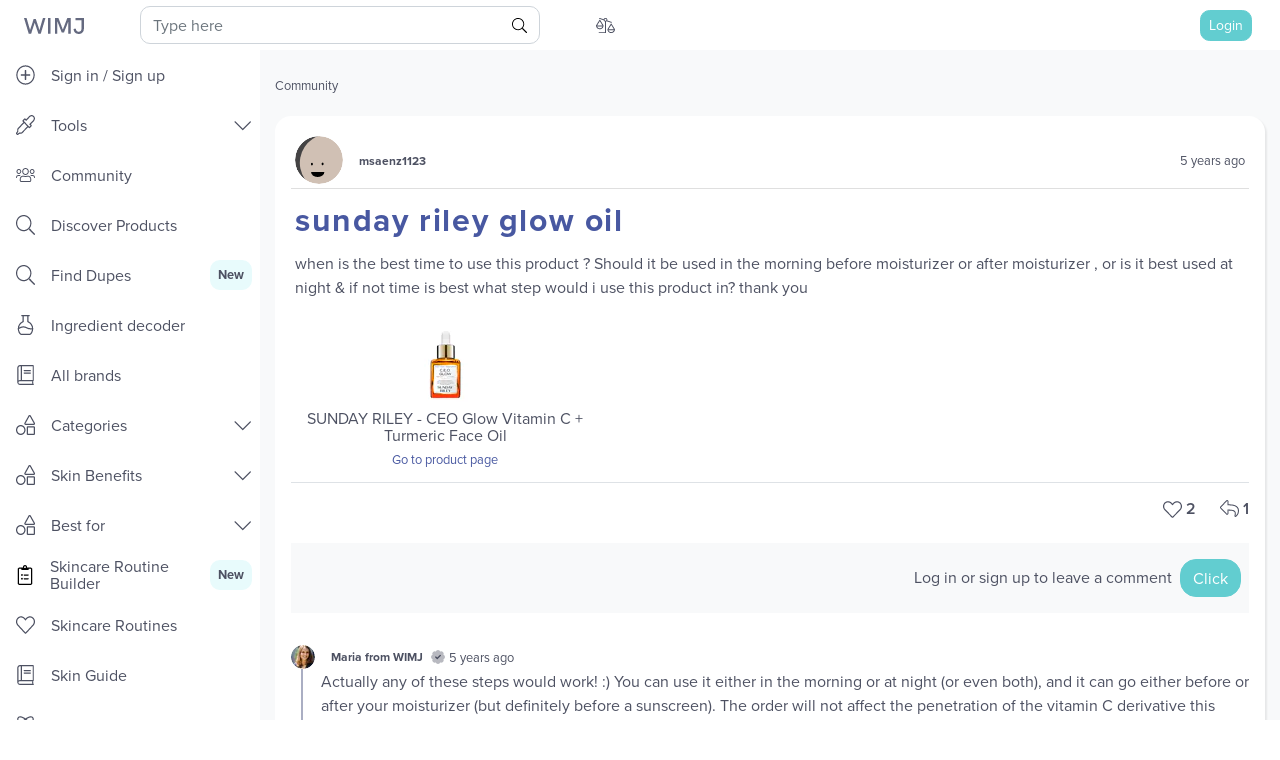

--- FILE ---
content_type: text/html; charset=utf-8
request_url: https://www.google.com/recaptcha/api2/aframe
body_size: 267
content:
<!DOCTYPE HTML><html><head><meta http-equiv="content-type" content="text/html; charset=UTF-8"></head><body><script nonce="tGmUQPydzSgxaPEXSVRm9g">/** Anti-fraud and anti-abuse applications only. See google.com/recaptcha */ try{var clients={'sodar':'https://pagead2.googlesyndication.com/pagead/sodar?'};window.addEventListener("message",function(a){try{if(a.source===window.parent){var b=JSON.parse(a.data);var c=clients[b['id']];if(c){var d=document.createElement('img');d.src=c+b['params']+'&rc='+(localStorage.getItem("rc::a")?sessionStorage.getItem("rc::b"):"");window.document.body.appendChild(d);sessionStorage.setItem("rc::e",parseInt(sessionStorage.getItem("rc::e")||0)+1);localStorage.setItem("rc::h",'1769404115506');}}}catch(b){}});window.parent.postMessage("_grecaptcha_ready", "*");}catch(b){}</script></body></html>

--- FILE ---
content_type: application/javascript; charset=UTF-8
request_url: https://whatsinmyjar.com/_nuxt/7956c3d.modern.js
body_size: 4210
content:
(window.webpackJsonp=window.webpackJsonp||[]).push([[16,95,143,276],{1042:function(t,e,r){var content=r(1143);content.__esModule&&(content=content.default),"string"==typeof content&&(content=[[t.i,content,""]]),content.locals&&(t.exports=content.locals);(0,r(49).default)("a19696f0",content,!0,{sourceMap:!1})},1083:function(t,e,r){"use strict";r.r(e);var n=r(5),o=r(165),d=r(168),c=Object(n.b)({name:"ProductComparisonRoot",components:{faSun:d.a},props:{colorFirstColumn:{type:Boolean,default:!1},targetProduct:{type:Object,default:void 0},products:{type:Array,required:!0},fetchMoreFunction:{type:Function,default:void 0},showClaimBreakdown:{type:Boolean,default:!0},ingredientsToHighLight:{type:Array,default:void 0}},setup(t){var e=Object(n.q)(null),{arrivedState:r}=Object(o.useScroll)(e,{offset:{right:30}});Object(n.A)((()=>t.products),(function(){console.log("changed")})),Object(n.A)(r,(()=>{r.right&&(console.log("Fetch more"),"function"==typeof t.fetchMoreFunction&&t.fetchMoreFunction())}));var d=Object(n.a)((()=>t.ingredientsToHighLight?t.ingredientsToHighLight.map((t=>t.ingredient_id)):[]));return{showSpfRow:Object(n.a)((()=>{var e=!1;return t.products.forEach((t=>{e||null!==t.spf&&(e=t.spf>0)})),e})),el:e,ingredientIdsToHighlight:d}}}),l=(r(1142),r(13)),component=Object(l.a)(c,(function(){var t=this,e=t.$createElement,r=t._self._c||e;return r("div",{ref:"el",staticClass:"table-responsive"},[r("table",{staticClass:"table product-comparison-table",class:{"product-comparison-table-color-first-column":t.colorFirstColumn}},[r("tbody",[r("product-comparison-row-simple",{attrs:{products:t.products,"row-name":""},scopedSlots:t._u([{key:"default",fn:function(e){var n=e.product;return[r("nuxt-link",{attrs:{to:"/product/"+n.slug}},[r("w-img",{attrs:{src:n.product_picture,width:100,height:100}}),t._v(" "),r("div",{staticClass:"py-3"},[t._v(t._s(n.brand)+" - "+t._s(n.name))])],1),t._v(" "),n.is_promo?r("div",{staticClass:"sponsored-flag"},[t._v("Sponsored")]):t._e()]}}])}),t._v(" "),r("product-comparison-row-simple",{attrs:{products:t.products,"row-name":"Price"},scopedSlots:t._u([{key:"default",fn:function(t){var e=t.product;return[r("product-render-price",{attrs:{product:e,"product-id":e.id,"product-brand":e.brand,"product-name":e.name,"lowest-prices":{},prices:e.retailer_information}})]}}])}),t._v(" "),t._t("line-after-price",null,{products:t.products}),t._v(" "),t.showSpfRow?r("product-comparison-row-simple",{attrs:{products:t.products,"row-name":"SPF"},scopedSlots:t._u([{key:"default",fn:function(e){var n=e.product;return[n.spf>0?r("ui-elements-bubble",{staticClass:"w-50",attrs:{text:"SPF "+n.spf},scopedSlots:t._u([{key:"icon",fn:function(){return[r("faSun",{staticClass:"icon-size",staticStyle:{"font-size":"1.5rem"}})]},proxy:!0}],null,!0)}):t._e()]}}],null,!1,1564647249)}):t._e(),t._v(" "),r("product-comparison-row-simple",{attrs:{products:t.products,"row-name":"Key ingredients"},scopedSlots:t._u([{key:"default",fn:function(e){var n=e.product,o=e.index;return[t.ingredientIdsToHighlight.length>0&&0!==o?[r("div",{staticClass:"font-italic font-size-n1"},[t._v("Common:")]),t._v(" "),r("product-card-list",{attrs:{lazy:!0,"item-key":"ingredient_id",limit:2,items:n.key_ingredients.filter((function(e){return t.ingredientIdsToHighlight.includes(e.ingredient_id)}))},scopedSlots:t._u([{key:"default",fn:function(e){var n=e.item;return[r("div",{class:{highlight:t.ingredientIdsToHighlight.includes(n.ingredient_id)}},[r("ingredients-ingredient-inline",{attrs:{"ingredient-name":n.name,"ingredient-id":n.ingredient_id,"avoid-list":t.$store.state.user.avoidList}})],1)]}}],null,!0)}),t._v(" "),r("div",{staticClass:"font-italic font-size-n1 mt-2"},[t._v("Other:")])]:t._e(),t._v(" "),r("product-card-list",{attrs:{lazy:!0,"item-key":"ingredient_id",limit:2,items:n.key_ingredients.filter((function(e){return!t.ingredientIdsToHighlight.includes(e.ingredient_id)||0===o}))},scopedSlots:t._u([{key:"default",fn:function(e){var n=e.item;return[r("ingredients-ingredient-inline",{attrs:{"ingredient-name":n.name,"ingredient-id":n.ingredient_id,"avoid-list":t.$store.state.user.avoidList}})]}}],null,!0)})]}}])}),t._v(" "),r("product-comparison-row-simple",{attrs:{products:t.products,"row-name":"Irritancy"},scopedSlots:t._u([{key:"default",fn:function(t){var e=t.product;return[r("product-irritancy-icon",{staticClass:"icon-flow pointer box-css rounded-borders-2",attrs:{"enable-borders":!1,irritancy:e.overall_irritancy}})]}}])}),t._v(" "),r("product-comparison-row-irritants",{attrs:{products:t.products}}),t._v(" "),r("product-comparison-row-all-ingredients",{attrs:{products:t.products}}),t._v(" "),t._t("last-line",null,{products:t.products})],2)])])}),[],!1,null,null,null);e.default=component.exports;installComponents(component,{WImg:r(420).default,ProductComparisonRowSimple:r(971).default,ProductRenderPrice:r(726).default,UiElementsBubble:r(987).default,IngredientsIngredientInline:r(715).default,ProductCardList:r(788).default,ProductIrritancyIcon:r(631).default,ProductComparisonRowIrritants:r(1110).default,ProductComparisonRowAllIngredients:r(1111).default})},1110:function(t,e,r){"use strict";r.r(e);var n=r(5),o=Object(n.b)({name:"ProductComparisonRowIrritants",props:{products:{type:Array,required:!0}},setup(t){Object(n.a)((()=>{}));return{}}}),d=r(13),component=Object(d.a)(o,(function(){var t=this,e=t.$createElement,r=t._self._c||e;return r("tr",[r("th",[t._v("Potential Irritants")]),t._v(" "),t._l(t.products,(function(t){return r("product-comparison-cell-irritants",{key:t.id,class:{"bg-light-gold":t.is_promo},attrs:{product:t}})}))],2)}),[],!1,null,"ff008ac8",null);e.default=component.exports;installComponents(component,{ProductComparisonCellIrritants:r(988).default})},1111:function(t,e,r){"use strict";r.r(e);var n=r(5),o=Object(n.b)({name:"ProductComparisonRowIrritants",props:{products:{type:Array,required:!0}},setup:t=>({})}),d=r(13),component=Object(d.a)(o,(function(){var t=this,e=t.$createElement,r=t._self._c||e;return r("tr",[r("th",[t._v("All ingredients")]),t._v(" "),t._l(t.products,(function(t){return r("product-comparison-cell-all-ingredients",{key:t.id,class:{"bg-light-gold":t.is_promo},attrs:{product:t}})}))],2)}),[],!1,null,"4596301d",null);e.default=component.exports;installComponents(component,{ProductComparisonCellAllIngredients:r(989).default})},1142:function(t,e,r){"use strict";r(1042)},1143:function(t,e,r){var n=r(48)(!1);n.push([t.i,".product-comparison-table td{width:60ch}.product-comparison-table th{width:10ch}.product-comparison-table-color-first-column tr td:nth-child(2){background-color:#f4f4f4}.highlight{background-color:#e8fbfc;padding:.1rem}.sponsored-flag{font-size:.8rem;font-weight:700}",""]),t.exports=n},630:function(t,e,r){var content=r(669);content.__esModule&&(content=content.default),"string"==typeof content&&(content=[[t.i,content,""]]),content.locals&&(t.exports=content.locals);(0,r(49).default)("b623d196",content,!0,{sourceMap:!1})},631:function(t,e,r){"use strict";r.r(e);r(90);var n=r(613),o={name:"ProductIrritancyIcon",props:{irritancy:{type:Number,required:!0},enableBorders:{type:Boolean,default:!0},scrollToElement:{type:String,default(){}}},data:()=>({borderMap:{1:"bubble-wrapper-green",2:"bubble-wrapper-peach",3:"bubble-wrapper-red"}}),computed:{overallIrritancyMapped(){return this.irritancy?this.irritancy:1},productIrritancy(){switch(this.irritancy){case 1:return"low";case 2:return"medium";case 3:return"high"}return"n/a"},borderClass(){return this.borderMap[this.overallIrritancyMapped]}},methods:{click(){this.scrollToElement&&(this.scrollToElement&&!this.scrollToElement.includes("/")?Object(n.e)(this.scrollToElement,120):this.scrollToElement.includes("/")&&this.$router.push(this.scrollToElement))}}},d=(r(668),r(13)),component=Object(d.a)(o,(function(){var t=this,e=t.$createElement,r=t._self._c||e;return t.irritancy?r("div",{staticClass:"d-flex py-2 px-2 justify-content-center",class:{borderClass:t.enableBorders},on:{click:t.click}},[r("product-render-irritancy-icon",{class:["icon img-fluid align-self-center"],attrs:{height:36,width:24,irritancy:t.irritancy,alt:"Effectiveness",lazy:!1}}),t._v(" "),r("div",{staticClass:"ml-3 d-flex flex-column align-self-center"},[r("span",{staticClass:"font-size-n1"},[t._v("IRRITANCY")]),t._v(" "),r("div",{staticClass:"font-weight-600 mt-1"},[t._v("\n      "+t._s(t.productIrritancy.toUpperCase())+"\n    ")])])],1):t._e()}),[],!1,null,"0d47757f",null);e.default=component.exports;installComponents(component,{ProductRenderIrritancyIcon:r(619).default})},668:function(t,e,r){"use strict";r(630)},669:function(t,e,r){var n=r(48)(!1);n.push([t.i,".bubble-wrapper-green[data-v-0d47757f]{border:1px solid #8dce91}.bubble-wrapper-peach[data-v-0d47757f]{border:1px solid #ffb87b}.bubble-wrapper-red[data-v-0d47757f]{border:1px solid #ee81a2}",""]),t.exports=n},684:function(t,e,r){var content=r(734);content.__esModule&&(content=content.default),"string"==typeof content&&(content=[[t.i,content,""]]),content.locals&&(t.exports=content.locals);(0,r(49).default)("0579e9fa",content,!0,{sourceMap:!1})},715:function(t,e,r){"use strict";r.r(e);var n=r(76),o=r(92);var d={name:"IngredientInline",functional:!0,props:{modal:{type:Function,default:n.c},track:{type:Function,default:function(t,e){Object(o.d)("ingredient_modal_opened",{ingredientId:t,ingredientName:e})}},closeModal:{type:Function,default:n.a},ingredientName:{type:String,required:!0},ingredientId:{type:Number,required:!0},avoidList:{type:Array,required:!1,default(){}}}},c=(r(733),r(13)),component=Object(c.a)(d,(function(t,e){var r=e._c;return e.props.ingredientName?r("a",{class:["ingredient-inline-styles text-capitalize text-break ingredient",{"text-danger font-weight-bold":!!e.props.avoidList&&e.props.avoidList.includes(e.props.ingredientId)}],attrs:{href:"/skincare-ingredients/"+e.props.ingredientName.toLowerCase().replace(/[^a-z0-9\\-_]+/g,"-").replace(/\-+$/,"").replace(/^\-/,"")},on:{click:function(t){t.preventDefault(),e.props.track(e.props.ingredientId,e.ingredientName),e.props.modal&&e.props.modal("ingredients-quick-view",{ingredientId:e.props.ingredientId,callback:e.props.closeModal})}}},[e._v("\n  "+e._s(e.props.ingredientName.toLowerCase())+"\n")]):r("span",[e._v("error")])}),[],!0,null,null,null);e.default=component.exports},733:function(t,e,r){"use strict";r(684)},734:function(t,e,r){var n=r(48)(!1);n.push([t.i,".on-avoid-list{background-color:red}.ingredient-inline-styles{cursor:pointer;color:#4d5162;font-weight:700;word-break:break-word;-webkit-hyphens:auto;-ms-hyphens:auto;hyphens:auto}.ingredient-inline-styles:focus{text-decoration:underline}",""]),t.exports=n},788:function(t,e,r){"use strict";r.r(e);var n=r(5),o=Object(n.b)({name:"ProductCardList",props:{items:{type:Array,required:!0},limit:{type:Number,default:4},lazy:{type:Boolean,default:!1},keyAdditional:{type:String,default:""},itemKey:{type:String,required:!0},startExpanded:{type:Boolean,default:!1}},setup:t=>({})}),d=r(13),component=Object(d.a)(o,(function(){var t=this,e=t.$createElement,r=t._self._c||e;return t.items?r("w-render",t._b({staticClass:"list-unstyled my-0",attrs:{tag:"ul",lazy:t.lazy,count:t.limit,"start-expanded":t.startExpanded}},"w-render",t.$attrs,!1),[t._l(t.items,(function(e){return r("li",{key:t.keyAdditional+e[t.itemKey],staticClass:"mt-3"},[t._t("default",(function(){return[r("pre",[t._v(t._s(e))])]}),{item:e})],2)})),t._v(" "),r("w-render-sub",{staticClass:"text-center pointer font-size-n1 font-weight-300 mt-4",attrs:{tag:"li"},scopedSlots:t._u([{key:"default",fn:function(e){var n=e.toggle,o=e.showMore;return[r("div",{on:{click:n}},o?[t._v("-"+t._s(t.items.length-t.limit)+" less")]:[t._v("\n        +"+t._s(t.items.length-t.limit)+" more\n      ")])]}}],null,!1,2597187093)})],2):t._e()}),[],!1,null,"d1809d86",null);e.default=component.exports;installComponents(component,{WRenderSub:r(622).default,WRender:r(623).default})},792:function(t,e,r){"use strict";e.a={render:function(){var t=this.$createElement,e=this._self._c||t;return e("svg",{staticClass:"svg-inline--fa fa-check fa-w-14",attrs:{height:"1.2em",width:"1.2em","aria-hidden":"true",focusable:"false","data-prefix":"fal","data-icon":"check",role:"img",xmlns:"http://www.w3.org/2000/svg",viewBox:"0 0 448 512"}},[e("path",{attrs:{fill:"currentColor",d:"M413.505 91.951L133.49 371.966l-98.995-98.995c-4.686-4.686-12.284-4.686-16.971 0L6.211 284.284c-4.686 4.686-4.686 12.284 0 16.971l118.794 118.794c4.686 4.686 12.284 4.686 16.971 0l299.813-299.813c4.686-4.686 4.686-12.284 0-16.971l-11.314-11.314c-4.686-4.686-12.284-4.686-16.97 0z"}})])},name:"fa-light-check"}},881:function(t,e,r){var content=r(960);content.__esModule&&(content=content.default),"string"==typeof content&&(content=[[t.i,content,""]]),content.locals&&(t.exports=content.locals);(0,r(49).default)("0d1bf280",content,!0,{sourceMap:!1})},882:function(t,e,r){var content=r(962);content.__esModule&&(content=content.default),"string"==typeof content&&(content=[[t.i,content,""]]),content.locals&&(t.exports=content.locals);(0,r(49).default)("307f7c36",content,!0,{sourceMap:!1})},883:function(t,e,r){var content=r(964);content.__esModule&&(content=content.default),"string"==typeof content&&(content=[[t.i,content,""]]),content.locals&&(t.exports=content.locals);(0,r(49).default)("189202ee",content,!0,{sourceMap:!1})},959:function(t,e,r){"use strict";r(881)},960:function(t,e,r){var n=r(48)(!1);n.push([t.i,".icon[data-v-07ecf832]{padding:.5rem;width:2.5rem;height:2.5rem;border-radius:50%;background-color:#f8f9fa}.icon-text[data-v-07ecf832]{font-weight:700;color:#707070}",""]),t.exports=n},961:function(t,e,r){"use strict";r(882)},962:function(t,e,r){var n=r(48)(!1);n.push([t.i,".rating[data-v-7bb36382]{width:1.25rem;height:1.25rem}.rating.green[data-v-7bb36382]{background-color:#8dce91}.rating.light-green[data-v-7bb36382]{background-color:#bcf2c9}.rating.orange[data-v-7bb36382]{background-color:#fdeec3}.rating.red[data-v-7bb36382]{background-color:#ee81a2}",""]),t.exports=n},963:function(t,e,r){"use strict";r(883)},964:function(t,e,r){var n=r(48)(!1);n.push([t.i,".rating[data-v-5881a08d]{width:1.25rem;height:1.25rem}.rating.green[data-v-5881a08d]{background-color:#8dce91}.rating.light-green[data-v-5881a08d]{background-color:#bcf2c9}.rating.orange[data-v-5881a08d]{background-color:#fdeec3}.rating.red[data-v-5881a08d]{background-color:#ee81a2}",""]),t.exports=n},971:function(t,e,r){"use strict";r.r(e);var n=r(5),o=Object(n.b)({name:"ProductComparisonRowSimple",props:{rowName:{type:String,required:!0},products:{type:Array,required:!0}},setup:t=>({getClaimData:function(e){var r=e.product_marketing_claims_compiled.filter((e=>e.name===t.claimName));return r.length>0?r[0]:{claim_analyzed:[]}}})}),d=r(13),component=Object(d.a)(o,(function(){var t=this,e=t.$createElement,r=t._self._c||e;return r("tr",[r("th",[t._v(t._s(t.rowName))]),t._v(" "),t._t("no_td",(function(){return t._l(t.products,(function(e,n){return r("td",{key:e.id,class:{"bg-light-gold position-relative":e.is_promo}},[t._t("default",null,{product:e,index:n})],2)}))}),{product:t.products})],2)}),[],!1,null,"6611a2da",null);e.default=component.exports},987:function(t,e,r){"use strict";r.r(e);var n={name:"Bubble",props:{text:{type:String,default:()=>""}}},o=(r(959),r(13)),component=Object(o.a)(n,(function(t,e){var r=e._c;return r("div",{staticClass:"d-flex"},[r("div",{staticClass:"icon align-self-center"},[e._t("default"),e._t("icon")],2),e._v(" "),r("div",{staticClass:"ml-2 align-self-center icon-text"},[e._t("text",(function(){return[e._v(e._s(e.props.text))]}))],2)])}),[],!0,null,"07ecf832",null);e.default=component.exports},988:function(t,e,r){"use strict";r.r(e);r(277);var n=r(5),o=r(792),d=r(282),c=Object(n.b)({name:"ProductComparisonIrritantsClaim",components:{faCheck:o.a,faTimes:d.a},props:{product:{type:Object,required:!0}},setup:t=>({irritants:Object(n.a)((()=>t.product.product_ingredients_compiled.filter((t=>t.ingredient.irritancy_mapped>=2)).sort(((t,e)=>t.ingredient.irritancy_mapped<e.ingredient.irritancy_mapped?1:-1))))})}),l=(r(961),r(13)),component=Object(l.a)(c,(function(){var t=this,e=t.$createElement,r=t._self._c||e;return r("td",[r("product-card-list",{attrs:{"item-key":"ingredient_id",limit:2,lazy:!0,items:t.irritants},scopedSlots:t._u([{key:"default",fn:function(e){var n=e.item;return[r("div",[r("div",{staticClass:"d-flex justify-content-between"},[r("ingredients-ingredient-inline",{attrs:{"ingredient-name":n.ingredient.name,"ingredient-id":n.ingredient_id,"avoid-list":t.$store.state.user.avoidList}}),t._v(" "),r("product-render-irritancy-icon",{class:["icon img-fluid align-self-center"],attrs:{height:12,width:24,irritancy:n.ingredient.irritancy_mapped,alt:"Effectiveness",lazy:!1}})],1),t._v(" "),r("div",{staticClass:"font-size-n1"},[r("span",{staticClass:"text-muted"},[t._v("Has skin benefit?")]),t._v(" "),n.ingredient.hasSkinBenefit?r("faCheck",{staticClass:"text-green"}):r("fa-times",{staticClass:"text-danger"})],1)])]}}])})],1)}),[],!1,null,"7bb36382",null);e.default=component.exports;installComponents(component,{IngredientsIngredientInline:r(715).default,ProductRenderIrritancyIcon:r(619).default,ProductCardList:r(788).default})},989:function(t,e,r){"use strict";r.r(e);var n=r(5),o=r(792),d=r(282),c=Object(n.b)({name:"ProductComparisonIrritantsClaim",components:{faCheck:o.a,faTimes:d.a},props:{product:{type:Object,required:!0}},setup:t=>({ingredients:t.product.product_ingredients_compiled})}),l=(r(963),r(13)),component=Object(l.a)(c,(function(){var t=this,e=t.$createElement,r=t._self._c||e;return r("td",[r("product-card-list",{attrs:{lazy:!0,"item-key":"ingredient_id",limit:2,items:t.ingredients},scopedSlots:t._u([{key:"default",fn:function(e){var n=e.item;return[r("div",{staticClass:"d-flex justify-content-between"},[r("ingredients-ingredient-inline",{attrs:{"ingredient-name":n.ingredient.name,"ingredient-id":n.ingredient_id,"avoid-list":t.$store.state.user.avoidList}}),t._v(" "),r("product-render-irritancy-icon",{class:["icon img-fluid align-self-center"],attrs:{height:12,width:24,irritancy:n.ingredient.irritancy_mapped,alt:"Effectiveness",lazy:!1}})],1),t._v(" "),r("span",{staticClass:"text-muted font-size-n1"},[t._v("Has skin benefit?\n        "),n.ingredient.hasSkinBenefit?r("faCheck",{staticClass:"text-green"}):r("fa-times",{staticClass:"text-danger"})],1)]}}])})],1)}),[],!1,null,"5881a08d",null);e.default=component.exports;installComponents(component,{IngredientsIngredientInline:r(715).default,ProductRenderIrritancyIcon:r(619).default,ProductCardList:r(788).default})}}]);
//# sourceMappingURL=7956c3d.modern.js.map

--- FILE ---
content_type: application/javascript; charset=UTF-8
request_url: https://whatsinmyjar.com/_nuxt/0451080.modern.js
body_size: 24801
content:
(window.webpackJsonp=window.webpackJsonp||[]).push([[363,46,48,73,148,150,155,162,171,181,184,271,279,287,308,310,311,312,323],{1048:function(t,e,r){"use strict";r.d(e,"d",(function(){return h})),r.d(e,"c",(function(){return _})),r.d(e,"a",(function(){return f})),r.d(e,"b",(function(){return v}));var n,o,l,d,c=r(91),m=r(64),v=Object(m.b)(n||(n=Object(c.a)(["\n  query ProductQuery2($id: Int!) @cached(ttl: 120) {\n    wimj_products: wimj_denormalized_products(\n      where: { id: { _eq: $id } }\n      limit: 1\n    ) {\n      id\n      retailer_information\n      ingredients_notable\n      ingredients_notable_json\n      ingredients_auto_notable_json\n      marketing_claims_by_id: marketing_claims\n      categories_functional\n      name\n      brand\n      spf\n      product_picture\n      brand_slug\n      product_marketing_claims: product_marketing_claims_compiled\n      product_ingredients: product_ingredients_compiled\n      slug\n      overall_irritancy\n      overall_verdict\n      works_for\n      product_reviews\n      added_by\n      skincare_routine_count\n      product_reviews_recommend_agg\n    }\n  }\n"]))),f=Object(m.b)(o||(o=Object(c.a)(["\n  query ProductQuery2($slug: String!) @cached(ttl: 120) {\n    wimj_products: wimj_denormalized_products(\n      where: {\n        _or: [\n          { slug: { _eq: $slug } }\n          { alternative_slugs: { _has_key: $slug } }\n        ]\n      }\n      limit: 1\n    ) {\n      id\n      promise_component\n      retailer_information\n      breadcrumbs\n      ingredient_groups\n      has_honesty_seal\n      summary\n      ingredients_notable\n      marketing_claims_by_id: marketing_claims\n      marketing_claims_primary\n      categories_functional\n      key_ingredients\n      name\n      brand\n      spf\n      product_picture\n      brand_slug\n      product_marketing_claims: product_marketing_claims_compiled\n      product_ingredients: product_ingredients_compiled\n      slug\n      overall_irritancy\n      overall_verdict\n      works_for\n      product_reviews\n      lowest_price_in_usd\n      added_by\n      skincare_routine_count\n      product_reviews_recommend_agg\n      is_promoted\n      exclusive_retailer_id\n    }\n  }\n"]))),h=Object(m.b)(l||(l=Object(c.a)(["\n  query ProductQueryEdit($slug: String!) {\n    wimj_products: wimj_products(\n      where: {\n        _or: [\n          { slug: { _eq: $slug } }\n          { alternative_slugs: { _has_key: $slug } }\n        ]\n      }\n      limit: 1\n    ) {\n      id\n      name\n      brand\n      spf\n      product_picture\n      slug\n      overall_irritancy\n      product_brand_id\n      discontinued\n      overall_verdict\n      product_marketing_claims(where: { checked: { _eq: true } }) {\n        _id\n        marketing_claim_id\n        product_id\n      }\n      product_ingredients(order_by: [{ position: asc }]) {\n        raw_ingredient_string\n        volume_given\n        ingredient_id\n        product_id\n      }\n    }\n  }\n"]))),_=Object(m.b)(d||(d=Object(c.a)(["\n  mutation InsertProductData($inputData: [wimj_product_data_insert_input!]!) {\n    insert_wimj_product_data(objects: $inputData) {\n      returning {\n        id\n      }\n    }\n  }\n"])))},1050:function(t,e,r){var content=r(1149);content.__esModule&&(content=content.default),"string"==typeof content&&(content=[[t.i,content,""]]),content.locals&&(t.exports=content.locals);(0,r(49).default)("6de43f94",content,!0,{sourceMap:!1})},1051:function(t,e,r){"use strict";r(924)},1052:function(t,e,r){var n=r(48)(!1);n.push([t.i,".mistake[data-v-420cc7aa]{position:absolute;right:12px;top:.5rem;color:#f4bc91;font-weight:600;cursor:pointer}",""]),t.exports=n},1054:function(t,e,r){var content=r(1153);content.__esModule&&(content=content.default),"string"==typeof content&&(content=[[t.i,content,""]]),content.locals&&(t.exports=content.locals);(0,r(49).default)("7dc9a984",content,!0,{sourceMap:!1})},1055:function(t,e,r){"use strict";r(925)},1056:function(t,e,r){var n=r(48)(!1);n.push([t.i,".retailer-link[data-v-395e0438]{width:100%;position:relative}.dot[data-v-395e0438]{width:5px;height:5px;margin-bottom:2px;display:inline-block;border-radius:50%}.dot.green[data-v-395e0438]{background-color:#8dce91}.dot.yellow[data-v-395e0438]{background-color:#fdeec3}",""]),t.exports=n},1057:function(t,e,r){var content=r(1155);content.__esModule&&(content=content.default),"string"==typeof content&&(content=[[t.i,content,""]]),content.locals&&(t.exports=content.locals);(0,r(49).default)("1c708d9e",content,!0,{sourceMap:!1})},1058:function(t,e,r){"use strict";r(926)},1059:function(t,e,r){var n=r(48)(!1);n.push([t.i,'.slider-target,.slider-target *{-webkit-touch-callout:none;-webkit-tap-highlight-color:rgba(0,0,0,0);-webkit-user-select:none;touch-action:none;-ms-user-select:none;-moz-user-select:none;user-select:none;box-sizing:border-box}.slider-target{position:relative}.slider-base,.slider-connects{width:100%;height:100%;position:relative;z-index:1}.slider-connects{overflow:hidden;z-index:0}.slider-connect,.slider-origin{will-change:transform;position:absolute;z-index:1;top:0;right:0;height:100%;width:100%;-ms-transform-origin:0 0;-webkit-transform-origin:0 0;-webkit-transform-style:preserve-3d;transform-origin:0 0;transform-style:flat}.slider-txt-dir-rtl.slider-horizontal .slider-origin{left:0;right:auto}.slider-vertical .slider-origin{top:-100%;width:0}.slider-horizontal .slider-origin{height:0}.slider-handle{-webkit-backface-visibility:hidden;backface-visibility:hidden;position:absolute}.slider-touch-area{height:100%;width:100%}.slider-state-tap .slider-connect,.slider-state-tap .slider-origin{transition:transform .3s}.slider-state-drag *{cursor:inherit!important}.slider-tooltip-drag .slider-tooltip,.slider-tooltip-focus .slider-tooltip{display:none!important}.slider-tooltip-drag .slider-active .slider-tooltip,.slider-tooltip-drag.slider-state-drag .slider-tooltip:not(.slider-tooltip-hidden),.slider-tooltip-focus.slider-focused .slider-tooltip:not(.slider-tooltip-hidden){display:block!important}.slider-horizontal{height:6px;height:var(--slider-height,6px)}.slider-horizontal .slider-handle{width:16px;width:var(--slider-handle-width,16px);height:16px;height:var(--slider-handle-height,16px);top:-6px;top:calc(var(--slider-handle-height, 16px)/2*-1 - var(--slider-height, 6px)/2*-1 + -1px);right:-8px;right:calc(var(--slider-handle-width, 16px)/2*-1)}.slider-vertical{width:6px;width:var(--slider-height,6px);height:300px;height:var(--slider-vertical-height,300px)}.slider-vertical .slider-handle{width:16px;width:var(--slider-handle-height,16px);height:16px;height:var(--slider-handle-width,16px);right:-6px;right:calc(var(--slider-handle-height, 16px)/2*-1 - var(--slider-height, 6px)/2*-1 + -1px);bottom:-8px;bottom:calc(var(--slider-handle-width, 16px)/2*-1)}.slider-txt-dir-rtl.slider-horizontal .slider-handle{left:-8px;left:calc(var(--slider-handle-width, 16px)/2*-1);right:auto}.slider-base{background-color:#d1d5db;background-color:var(--slider-bg,#d1d5db)}.slider-base,.slider-connects{border-radius:9999px;border-radius:var(--slider-radius,9999px)}.slider-connect{background:#10b981;background:var(--slider-connect-bg,#10b981);cursor:pointer}.slider-draggable{cursor:ew-resize}.slider-vertical .slider-draggable{cursor:ns-resize}.slider-handle{width:16px;width:var(--slider-handle-width,16px);height:16px;height:var(--slider-handle-height,16px);border-radius:9999px;border-radius:var(--slider-handle-radius,9999px);background:#fff;background:var(--slider-handle-bg,#fff);border:0;border:var(--slider-handle-border,0);box-shadow:.5px .5px 2px 1px rgba(0,0,0,.32);box-shadow:var(--slider-handle-shadow,.5px .5px 2px 1px rgba(0,0,0,.32));cursor:-webkit-grab;cursor:grab}.slider-handle:focus{outline:none;box-shadow:0 0 0 3px rgba(16,185,129,.188235),.5px .5px 2px 1px rgba(0,0,0,.32);box-shadow:0 0 0 var(--slider-handle-ring-width,3px) var(--slider-handle-ring-color,rgba(16,185,129,.188235)),var(--slider-handle-shadow,.5px .5px 2px 1px rgba(0,0,0,.32))}.slider-active{box-shadow:.5px .5px 2px 1px rgba(0,0,0,.42);box-shadow:var(--slider-handle-shadow-active,.5px .5px 2px 1px rgba(0,0,0,.42));cursor:-webkit-grabbing;cursor:grabbing}[disabled] .slider-connect{background:#9ca3af;background:var(--slider-connect-bg-disabled,#9ca3af)}[disabled].slider-handle,[disabled] .slider-handle,[disabled].slider-target{cursor:not-allowed}[disabled] .slider-tooltip{background:#9ca3af;background:var(--slider-tooltip-bg-disabled,#9ca3af);border-color:#9ca3af;border-color:var(--slider-tooltip-bg-disabled,#9ca3af)}.slider-tooltip{position:absolute;display:block;font-size:.875rem;font-size:var(--slider-tooltip-font-size,.875rem);line-height:1.25rem;line-height:var(--slider-tooltip-line-height,1.25rem);font-weight:600;font-weight:var(--slider-tooltip-font-weight,600);white-space:nowrap;padding:2px 6px;padding:var(--slider-tooltip-py,2px) var(--slider-tooltip-px,6px);min-width:20px;min-width:var(--slider-tooltip-min-width,20px);text-align:center;color:#fff;color:var(--slider-tooltip-color,#fff);border-radius:5px;border-radius:var(--slider-tooltip-radius,5px);border:1px solid #10b981;border:1px solid var(--slider-tooltip-bg,#10b981);background:#10b981;background:var(--slider-tooltip-bg,#10b981)}.slider-horizontal .slider-tooltip-top{transform:translate(-50%);left:50%;bottom:24px;bottom:calc(var(--slider-handle-height, 16px) + var(--slider-tooltip-arrow-size, 5px) + var(--slider-tooltip-distance, 3px))}.slider-horizontal .slider-tooltip-top:before{content:"";position:absolute;bottom:-10px;bottom:calc(var(--slider-tooltip-arrow-size, 5px)*-2);left:50%;width:0;height:0;border:5px solid transparent;border:var(--slider-tooltip-arrow-size,5px) solid transparent;border-top-color:inherit;transform:translate(-50%)}.slider-horizontal .slider-tooltip-bottom{transform:translate(-50%);left:50%;top:24px;top:calc(var(--slider-handle-height, 16px) + var(--slider-tooltip-arrow-size, 5px) + var(--slider-tooltip-distance, 3px))}.slider-horizontal .slider-tooltip-bottom:before{content:"";position:absolute;top:-10px;top:calc(var(--slider-tooltip-arrow-size, 5px)*-2);left:50%;width:0;height:0;border:5px solid transparent;border:var(--slider-tooltip-arrow-size,5px) solid transparent;border-bottom-color:inherit;transform:translate(-50%)}.slider-vertical .slider-tooltip-left{transform:translateY(-50%);top:50%;right:24px;right:calc(var(--slider-handle-height, 16px) + var(--slider-tooltip-arrow-size, 5px) + var(--slider-tooltip-distance, 3px))}.slider-vertical .slider-tooltip-left:before{content:"";position:absolute;right:-10px;right:calc(var(--slider-tooltip-arrow-size, 5px)*-2);top:50%;width:0;height:0;border:5px solid transparent;border:var(--slider-tooltip-arrow-size,5px) solid transparent;border-left-color:inherit;transform:translateY(-50%)}.slider-vertical .slider-tooltip-right{transform:translateY(-50%);top:50%;left:24px;left:calc(var(--slider-handle-height, 16px) + var(--slider-tooltip-arrow-size, 5px) + var(--slider-tooltip-distance, 3px))}.slider-vertical .slider-tooltip-right:before{content:"";position:absolute;left:-10px;left:calc(var(--slider-tooltip-arrow-size, 5px)*-2);top:50%;width:0;height:0;border:5px solid transparent;border:var(--slider-tooltip-arrow-size,5px) solid transparent;border-right-color:inherit;transform:translateY(-50%)}.slider-horizontal .slider-origin>.slider-tooltip{transform:translate(50%);left:auto}.slider-horizontal .slider-origin>.slider-tooltip-top{bottom:14px;bottom:calc(var(--slider-tooltip-arrow-size, 5px) + var(--slider-handle-height, 16px)/2 - var(--slider-height, 6px)/2 + var(--slider-tooltip-distance, 3px) + 1px)}.slider-horizontal .slider-origin>.slider-tooltip-bottom{top:18px;top:calc(var(--slider-tooltip-arrow-size, 5px) + var(--slider-handle-height, 16px)/2 - var(--slider-height, 6px)/2 + var(--slider-tooltip-distance, 3px) + var(--slider-height, 6px) - 1px)}.slider-vertical .slider-origin>.slider-tooltip{transform:translateY(calc(-1.25rem + 3px));transform:translateY(calc(var(--slider-tooltip-line-height, 1.25rem)*-1 - var(--slider-tooltip-py, 2px)*-1 + 1px));top:auto}.slider-vertical .slider-origin>.slider-tooltip-left{right:18px;right:calc(var(--slider-tooltip-arrow-size, 5px) + var(--slider-height, 6px) + var(--slider-handle-height, 16px)/2 - var(--slider-height, 6px)/2 + var(--slider-tooltip-distance, 3px) - 1px)}.slider-vertical .slider-origin>.slider-tooltip-right{left:14px;left:calc(var(--slider-tooltip-arrow-size, 5px) + var(--slider-height, 6px) + var(--slider-handle-height, 16px)/2 - var(--slider-height, 6px)/2 + var(--slider-tooltip-distance, 3px) - var(--slider-height, 6px) + 1px)}.slider-item{margin-bottom:1rem}.slider-item:last-child{margin-bottom:0}',""]),t.exports=n},1060:function(t,e,r){"use strict";r(927)},1061:function(t,e,r){var n=r(48)(!1);n.push([t.i,".loading-more[data-v-7f173791]{position:fixed;background-color:#fff;padding:1rem;bottom:50px;right:10px}",""]),t.exports=n},1062:function(t,e,r){var content=r(1157);content.__esModule&&(content=content.default),"string"==typeof content&&(content=[[t.i,content,""]]),content.locals&&(t.exports=content.locals);(0,r(49).default)("8ba80d06",content,!0,{sourceMap:!1})},1063:function(t,e,r){"use strict";r(928)},1064:function(t,e,r){var n=r(48)(!1);n.push([t.i,".stats-footer[data-v-625dfce8]{font-weight:600;margin-right:1rem}.stats-footer svg[data-v-625dfce8]{width:16px;height:16px}",""]),t.exports=n},1065:function(t,e,r){"use strict";r.d(e,"a",(function(){return v}));var n=r(4),o=r(424),l=r(110),d=r(26),c=r(25),m=Object(c.c)({animation:Object(c.b)(d.p,"wave"),height:Object(c.b)(d.p),size:Object(c.b)(d.p),type:Object(c.b)(d.p,"text"),variant:Object(c.b)(d.p),width:Object(c.b)(d.p)},l.B),v=n.default.extend({name:l.B,functional:!0,props:m,render(t,e){var{data:data,props:r}=e,{size:n,animation:l,variant:d}=r;return t("div",Object(o.a)(data,{staticClass:"b-skeleton",style:{width:n||r.width,height:n||r.height},class:{["b-skeleton-".concat(r.type)]:!0,["b-skeleton-animate-".concat(l)]:l,["bg-".concat(d)]:d}}))}})},1084:function(t,e,r){"use strict";r.d(e,"a",(function(){return O}));var n=r(14),o=(r(31),r(52),r(4)),l=r(29),d=(r(71),r(190)),c=r(103),m=r(826),v=r(7),object=r(32),f=r(772);class h{constructor(){this.$_config={}}setConfig(){var t=arguments.length>0&&void 0!==arguments[0]?arguments[0]:{};Object(v.j)(t)&&Object(object.f)(t).forEach((e=>{var r=t[e];"breakpoints"===e?!Object(v.a)(r)||r.length<2||r.some((b=>!Object(v.k)(b)||0===b.length))?Object(f.a)('"breakpoints" must be an array of at least 2 breakpoint names',d.b):this.$_config[e]=Object(c.a)(r):Object(v.j)(r)&&(this.$_config[e]=Object(object.f)(r).reduce(((t,e)=>(Object(v.l)(r[e])||(t[e]=Object(c.a)(r[e])),t)),this.$_config[e]||{}))}))}resetConfig(){this.$_config={}}getConfig(){return Object(c.a)(this.$_config)}getConfigValue(t){var e=arguments.length>1&&void 0!==arguments[1]?arguments[1]:void 0;return Object(c.a)(Object(m.b)(this.$_config,t,e))}}var _=function(){var t=arguments.length>0&&void 0!==arguments[0]?arguments[0]:{},e=arguments.length>1&&void 0!==arguments[1]?arguments[1]:o.default;e.prototype[d.c]=o.default.prototype[d.c]=e.prototype[d.c]||o.default.prototype[d.c]||new h,e.prototype[d.c].setConfig(t)};function x(object,t){var e=Object.keys(object);if(Object.getOwnPropertySymbols){var r=Object.getOwnPropertySymbols(object);t&&(r=r.filter((function(t){return Object.getOwnPropertyDescriptor(object,t).enumerable}))),e.push.apply(e,r)}return e}function y(t){for(var i=1;i<arguments.length;i++){var source=null!=arguments[i]?arguments[i]:{};i%2?x(Object(source),!0).forEach((function(e){Object(n.a)(t,e,source[e])})):Object.getOwnPropertyDescriptors?Object.defineProperties(t,Object.getOwnPropertyDescriptors(source)):x(Object(source)).forEach((function(e){Object.defineProperty(t,e,Object.getOwnPropertyDescriptor(source,e))}))}return t}var w,C,k=(w=!1,C=["Multiple instances of Vue detected!","You may need to set up an alias for Vue in your bundler config.","See: https://bootstrap-vue.org/docs#using-module-bundlers"].join("\n"),t=>{w||o.default===t||l.h||Object(f.a)(C),w=!0}),j=function(){var{components:t,directives:e,plugins:r}=arguments.length>0&&void 0!==arguments[0]?arguments[0]:{},n=function n(o){var l=arguments.length>1&&void 0!==arguments[1]?arguments[1]:{};n.installed||(n.installed=!0,k(o),_(l,o),S(o,t),$(o,e),z(o,r))};return n.installed=!1,n},O=function(){var t=arguments.length>0&&void 0!==arguments[0]?arguments[0]:{},e=arguments.length>1&&void 0!==arguments[1]?arguments[1]:{};return y(y({},e),{},{install:j(t)})},z=function(t){var e=arguments.length>1&&void 0!==arguments[1]?arguments[1]:{};for(var r in e)r&&e[r]&&t.use(e[r])},P=(t,e,r)=>{t&&e&&r&&t.component(e,r)},S=function(t){var e=arguments.length>1&&void 0!==arguments[1]?arguments[1]:{};for(var component in e)P(t,component,e[component])},I=(t,e,r)=>{t&&e&&r&&t.directive(e.replace(/^VB/,"B"),r)},$=function(t){var e=arguments.length>1&&void 0!==arguments[1]?arguments[1]:{};for(var r in e)I(t,r,e[r])}},1097:function(t,e,r){"use strict";r.r(e);var n=r(5),o={render:function(){var t=this.$createElement,e=this._self._c||t;return e("svg",{staticClass:"svg-inline--fa fa-comment fa-w-16",attrs:{height:"1.2em",width:"1.2em","aria-hidden":"true",focusable:"false","data-prefix":"fal","data-icon":"comment",role:"img",xmlns:"http://www.w3.org/2000/svg",viewBox:"0 0 512 512"}},[e("path",{attrs:{fill:"currentColor",d:"M256 64c123.5 0 224 79 224 176S379.5 416 256 416c-28.3 0-56.3-4.3-83.2-12.8l-15.2-4.8-13 9.2c-23 16.3-58.5 35.3-102.6 39.6 12-15.1 29.8-40.4 40.8-69.6l7.1-18.7-13.7-14.6C47.3 313.7 32 277.6 32 240c0-97 100.5-176 224-176m0-32C114.6 32 0 125.1 0 240c0 47.6 19.9 91.2 52.9 126.3C38 405.7 7 439.1 6.5 439.5c-6.6 7-8.4 17.2-4.6 26 3.8 8.8 12.4 14.5 22 14.5 61.5 0 110-25.7 139.1-46.3 29 9.1 60.2 14.3 93 14.3 141.4 0 256-93.1 256-208S397.4 32 256 32z"}})])},name:"fa-light-comment"},l=r(281),d=Object(n.b)({name:"EntitiesRenderSmall",components:{faComment:o,faHeart:l.a},props:{entity:{type:Object,required:!0}},setup:t=>({})}),c=(r(1063),r(13)),component=Object(c.a)(d,(function(){var t=this,e=t.$createElement,r=t._self._c||e;return r("div",{staticClass:"position-relative"},[r("user-avatar",{attrs:{user:t.entity.user_public}}),t._v(" "),r("h5",{staticClass:"mt-2"},[t.entity.post?[t._v("\n      "+t._s(t.entity.post.title)+"\n    ")]:t.entity.user_skincare_routine?[t._v("\n      "+t._s(t.entity.user_skincare_routine.title)+"\n    ")]:t.entity.users_skincare_routine?[t._v("\n      "+t._s(t.entity.users_skincare_routine.title)+"\n    ")]:t._e()],2),t._v(" "),r("div",{staticClass:"d-flex align-items-center"},[r("div",{staticClass:"stats-footer"},[r("faComment"),r("span",{staticClass:"ml-1"},[t._v(t._s(t.entity.statistics.comments))])],1),t._v(" "),r("div",{staticClass:"stats-footer"},[r("faHeart"),r("span",{staticClass:"ml-1"},[t._v(t._s(t.entity.statistics.likes))])],1)]),t._v(" "),t.entity.post?[r("nuxt-link",{staticClass:"entire_div_click",attrs:{to:"/posts/"+t.entity.post.id+"/"+t.entity.post.slug}})]:t.entity.user_skincare_routine?[r("nuxt-link",{staticClass:"entire_div_click",attrs:{to:"/skincare-routines/public/"+t.entity.user_skincare_routine.id}})]:t._e()],2)}),[],!1,null,"625dfce8",null);e.default=component.exports;installComponents(component,{UserAvatar:r(422).default})},1114:function(t,e,r){"use strict";r.r(e);var n=r(14),o=r(5);function l(object,t){var e=Object.keys(object);if(Object.getOwnPropertySymbols){var r=Object.getOwnPropertySymbols(object);t&&(r=r.filter((function(t){return Object.getOwnPropertyDescriptor(object,t).enumerable}))),e.push.apply(e,r)}return e}function d(t){for(var i=1;i<arguments.length;i++){var source=null!=arguments[i]?arguments[i]:{};i%2?l(Object(source),!0).forEach((function(e){Object(n.a)(t,e,source[e])})):Object.getOwnPropertyDescriptors?Object.defineProperties(t,Object.getOwnPropertyDescriptors(source)):l(Object(source)).forEach((function(e){Object.defineProperty(t,e,Object.getOwnPropertyDescriptor(source,e))}))}return t}var c=Object(o.b)({name:"ProductPromise",props:{claim:{type:Object,required:!0},ingredientMap:{type:Object,required:!0}},setup:t=>({quote:Object(o.a)((()=>{return e=t.claim,(r=e.trigger_texts.filter((t=>null!==t))).length>0?r[0]:null;var e,r})),claimAnalyzedFiltered:Object(o.a)((()=>t.claim.claim_analyzed.filter((t=>null!==t.ingredient_name)))),ingredients:Object(o.a)((()=>t.claim.claim_analyzed.map((e=>d(d({},t.ingredientMap[e.ingredient_id]),e)))))})}),m=(r(1051),r(13)),component=Object(m.a)(c,(function(){var t=this,e=t.$createElement,r=t._self._c||e;return r("div",[r("h4",{attrs:{id:"promises-"+t.claim.marketing_claim_id}},[(t.claim.is_other_benefit,[t._v("\n      "+t._s(t.claim.name)+"\n      "),r("span",{class:["colored-dots align-self-center mr-1",{"bg-green":4===t.claim.rating,"bg-light-green":3===t.claim.rating,"bg-orange":2===t.claim.rating,"bg-danger":t.claim.rating<2}]})])],2),t._v(" "),r("div",{staticClass:"card position-relative pt-5"},[t.quote?r("h5",[t._v("What does the product description say?")]):t._e(),t._v(" "),t.quote?r("product-render-quote",{attrs:{text:t.quote.text,"source-name":t.quote.source.name,"source-url":t.quote.source.url}}):t._e(),t._v(" "),r("ui-elements-render-html",{attrs:{tracking:{content_type:"promise-description",claim_name:t.claim.name,claim_id:t.claim.marketing_claim_id},teaser:!0,"html-content":t.claim.evaluation_text}}),t._v(" "),r("product-page-render-ingredients",{attrs:{"render-works-for-alt":"",ingredients:t.ingredients}})],1)])}),[],!1,null,"420cc7aa",null);e.default=component.exports;installComponents(component,{ProductRenderQuote:r(991).default,UiElementsRenderHtml:r(972).default,ProductPageRenderIngredients:r(938).default})},1115:function(t,e,r){"use strict";r.r(e);r(20),r(23),r(280),r(147),r(90);var n=r(5),o=r(76),l=r(691),d=r(92),c=Object(n.b)({name:"ProductShoppingLink",props:{customTrackingId:{default(){},type:String},retailerLinkClass:{default:()=>"",type:String},item:{type:Object,required:!0},product:{type:Object,required:!0}},setup(t){var e=Object(n.u)(),r=Object(n.a)((()=>new URL(t.item.product_url).host.includes("amazon."))),c=Object(n.a)((()=>t.item.price&&t.item.price>0)),m=Object(n.a)((()=>r.value?t.item.product_url:Object(l.a)(t.item.product_url,t.customTrackingId))),v=Object(n.a)((()=>{var e=t.item.currency;e&&"N/A"!==e||(e="USD");try{return new Intl.NumberFormat("en-US",{style:"currency",currency:e}).format(t.item.price)}catch(r){return e="USD",new Intl.NumberFormat("en-US",{style:"currency",currency:e}).format(t.item.price)}})),f=Object(n.a)((()=>{if("string"==typeof t.item.last_updated){var e=new Date(t.item.last_updated);return e.getMonth()+1+"/"+e.getDate()+"/"+e.getFullYear()+" "+e.getHours()+":"+e.getMinutes()+" GMT"}return""}));var h=Object(n.x)();return{isAmazon:r,price:v,showAmazonModal:function(){Object(o.c)("modal-content-text",{html:'Product prices and availability are accurate as of the date/time indicated and are subject to change. Any price and availability information displayed on <a target="_blank" href="'+t.item.product_url+'">'+t.item.product_url+"</a> at the time of purchase will apply to the purchase of this product."})},trackClick:function(r){Object(d.e)("retailer-overview",t.product,r.retailer,!1,r.price),e.$gtag.event("Click buy",{event_category:"buy",event_label:"retailer-link",route_name:h.value.name,page_location:window.location.pathname})},lastUpdated:f,isPriceValid:c,affiliatedLink:m}}}),m=(r(1055),r(13)),component=Object(m.a)(c,(function(){var t=this,e=t.$createElement,r=t._self._c||e;return r("div",{staticClass:"retailer-link"},[r("div",{staticClass:"d-flex align-items-center justify-content-around mb-3",staticStyle:{width:"100%"}},[r("div",{staticClass:"mr-auto"},[t.item.retailer_logo?[r("w-img",{attrs:{src:t.item.retailer_logo,fluid:"",height:40,"resize-func":"fit",width:80}})]:(t.item.retailer,[t._v("\n        "+t._s(t.item.retailer)+"\n      ")])],2),t._v(" "),t.isPriceValid?r("span",{staticClass:"font-weight-600 px-3"},[r("b",[t._v(t._s(t.price))])]):r("span",{staticClass:"font-weight-600 px-3"},[t._v(" No price available ")]),t._v(" "),r("button",{staticClass:"btn btn-purple d-block"},[t._v("BUY")])]),t._v(" "),r("div",{staticClass:"d-flex align-items-center font-size-n1",staticStyle:{width:"100%"}},[r("span",[t.item.is_in_stock?[r("span",{staticClass:"dot green"}),t._v(" "),r("span",{staticClass:"text-green font-weight-600"},[t._v("In stock")])]:[r("span",{staticClass:"dot yellow"}),t._v(" "),r("span",{staticClass:"text-orange"},[t._v("Out of stock")])]],2),t._v(" "),t.item.size&&t.item.unit_of_measure?r("div",{staticClass:"ml-auto"},[t._v("\n      Size: "+t._s(t.item.size)+" "+t._s(t.item.unit_of_measure)+"\n    ")]):t._e()]),t._v(" "),t.item.product_name?r("div",{staticClass:"font-size-n1 font-italic mt-1"},[t._v("\n    "+t._s(t.item.product_name)+"\n  ")]):t._e(),t._v(" "),t.isAmazon?r("div",{staticClass:"mt-2"},[r("span",{staticClass:"font-size-n1"},[t._v("Price as of "+t._s(t.lastUpdated)+".\n\n      "),r("span",{staticClass:"text-purple font-weight-600 pointer",on:{click:t.showAmazonModal}},[t._v("More info")])])]):t._e(),t._v(" "),r("a",{staticClass:"entire_div_click",attrs:{href:t.affiliatedLink,target:"_blank",rel:"noopener sponsored"},on:{click:function(e){return t.trackClick(t.item)}}})])}),[],!1,null,"395e0438",null);e.default=component.exports;installComponents(component,{WImg:r(420).default})},1116:function(t,e,r){"use strict";r.r(e);var n=r(5),o=r(442),l={name:"ProductReviewDisplaySummary",props:{data:{type:Object,required:!0}},setup(){var t=Object(n.a)((()=>o.a.filter((t=>"recommend"===t.name))[0]));return{questions:o.a,recommendQuestion:t}}},d=(r(1058),r(13)),component=Object(d.a)(l,(function(){var t=this,e=t.$createElement,r=t._self._c||e;return r("div",[r("div",{staticClass:"mb-4 d-flex align-items-center"},[r("div",{staticClass:"font-weight-600 col-4 pl-0 pr-2 d-flex flex-column"},[t._v("\n      Recommend\n      "),r("small",{staticClass:"font-weight-light mt-2 font-size-n1"},[t._v("\n        "+t._s(t.data[t.recommendQuestion.id+"_count"])+" review"),t.data[t.recommendQuestion.id+"_count"]>1?[t._v("s\n        ")]:t._e()],2)]),t._v(" "),r("div",{staticClass:"d-flex align-items-center flex-grow-1"},[r("div",{staticClass:"text-danger font-weight-600"},[t._v("\n        "+t._s(100-t.data[t.recommendQuestion.id])+"%\n      ")]),t._v(" "),r("div",{staticClass:"d-flex flex-grow-1 mx-2",staticStyle:{height:"15px"}},[r("div",{staticClass:"bg-danger flex-grow-1 rounded-borders-1 mr-1",style:"width: "+(100-t.data[t.recommendQuestion.id])+"%"}),t._v(" "),r("div",[t._v("|")]),t._v(" "),r("div",{staticClass:"bg-green flex-grow-1 rounded-borders-1 ml-1",style:"width: "+t.data[t.recommendQuestion.id]+"%"})]),t._v(" "),r("div",{staticClass:"text-green font-weight-600"},[t._v("\n        "+t._s(t.data[t.recommendQuestion.id])+"%\n      ")])])]),t._v(" "),t._l(t.questions,(function(e){return t.data[e.id+"_count"]>0&&"recommend"!==e.name?r("div",{key:e.id,staticClass:"slider-item d-flex align-items-center"},[r("div",{staticClass:"font-weight-600 col-4 pl-0 d-flex flex-column"},[t._v("\n      "+t._s(e.question)+"\n      "),r("small",{staticClass:"font-weight-light mt-2 font-size-n1"},[t._v("\n        "+t._s(t.data[e.id+"_count"])+" review"),t.data[e.id+"_count"]>1?[t._v("s\n        ")]:t._e()],2)]),t._v(" "),r("product-review-slider-view",{staticClass:"my-3 flex-grow-1",attrs:{value:t.data[e.id],legend:e.legend,"css-class":e.cssClass}})],1):t._e()}))],2)}),[],!1,null,null,null);e.default=component.exports;installComponents(component,{ProductReviewSliderView:r(660).default})},1117:function(t,e,r){"use strict";r.r(e);var n,o=r(14),l=r(91),d=(r(20),r(23),r(5)),c=r(119),m=r(64);function v(object,t){var e=Object.keys(object);if(Object.getOwnPropertySymbols){var r=Object.getOwnPropertySymbols(object);t&&(r=r.filter((function(t){return Object.getOwnPropertyDescriptor(object,t).enumerable}))),e.push.apply(e,r)}return e}function f(t){for(var i=1;i<arguments.length;i++){var source=null!=arguments[i]?arguments[i]:{};i%2?v(Object(source),!0).forEach((function(e){Object(o.a)(t,e,source[e])})):Object.getOwnPropertyDescriptors?Object.defineProperties(t,Object.getOwnPropertyDescriptors(source)):v(Object(source)).forEach((function(e){Object.defineProperty(t,e,Object.getOwnPropertyDescriptor(source,e))}))}return t}var h=Object(d.b)({name:"ProductSimilarProductsRoot",props:{slug:{type:String,required:!0}},setup(t){var e=Object(d.q)(0),r=Object(d.q)(t.slug),{loading:o,result:v,fetchMore:h}=Object(c.d)(Object(m.b)(n||(n=Object(l.a)(["\n        query ProductsSimilarProducts(\n          $slug: String!\n          $limit: Int = 10\n          $offset: Int = 0\n          $retailerId: Int\n        ) {\n          wimj_denormalized_products(\n            where: { slug: { _eq: $slug } }\n            limit: 1\n          ) {\n            id\n            name\n            spf\n            brand\n            slug\n            product_picture\n            key_ingredients\n            product_ingredients_compiled\n            overall_irritancy\n            product_marketing_claims_compiled\n            retailer_information\n          }\n          wimj_product_similar_products: wimj_get_dupes(\n            args: {\n              slug_para: $slug\n              product_id: 0\n              para_retailer_id: $retailerId\n            }\n            order_by: [\n              { similarity_score: desc }\n              { hero_shared_score: desc }\n              { active_shared_score: desc }\n              { all_ingredients_shared_score: desc }\n              { id: asc }\n            ]\n            limit: $limit\n            offset: $offset\n          ) {\n            id\n            similarity_score\n            active_shared_score\n            hero_shared_score\n            all_ingredients_shared_score\n            formula_overlap_score\n            product_left {\n              id\n            }\n            product_right {\n              id\n              name\n              spf\n              brand\n              slug\n              product_picture\n              key_ingredients\n              product_ingredients_compiled\n              overall_irritancy\n              product_marketing_claims_compiled\n              retailer_information\n            }\n          }\n          wimj_product_similar_products_promo: wimj_get_dupes(\n            args: { slug_para: $slug, product_id: 0, para_retailer_id: 5 }\n            order_by: [\n              { similarity_score: desc }\n              { hero_shared_score: desc }\n              { active_shared_score: desc }\n              { all_ingredients_shared_score: desc }\n              { id: asc }\n            ]\n            where: { similarity_score: { _gte: 0.5 } }\n            limit: 1\n            offset: $offset\n          ) {\n            similarity_score\n            active_shared_score\n            hero_shared_score\n            all_ingredients_shared_score\n            formula_overlap_score\n            product_left {\n              id\n            }\n            product_right {\n              id\n              name\n              spf\n              brand\n              slug\n              product_picture\n              key_ingredients\n              product_ingredients_compiled\n              overall_irritancy\n              product_marketing_claims_compiled\n              retailer_information\n            }\n          }\n        }\n      "]))),(()=>({slug:r.value,retailerId:void 0})));return{products:Object(d.a)((()=>{if(v.value){var t=v.value.wimj_product_similar_products.map((t=>f(f({},t.product_right),{},{similarity_score:t.similarity_score,active_shared_score:t.active_shared_score,hero_shared_score:t.hero_shared_score,all_ingredients_shared_score:t.all_ingredients_shared_score,formula_overlap_score:t.formula_overlap_score}))),e=v.value.wimj_product_similar_products_promo.map((t=>f(f({},t.product_right),{},{similarity_score:t.similarity_score,active_shared_score:t.active_shared_score,hero_shared_score:t.hero_shared_score,all_ingredients_shared_score:t.all_ingredients_shared_score,formula_overlap_score:t.formula_overlap_score,is_promo:!0})));return[...v.value.wimj_denormalized_products,...e,...t]}})),fetchMoreProduct:function(){h({variables:{limit:5,offset:e.value+10},updateQuery:(t,r)=>{var{fetchMoreResult:n}=r;return 0===n.wimj_product_similar_products.length?t:(e.value+=5,f(f({},t),{},{wimj_product_similar_products:[...t.wimj_product_similar_products,...n.wimj_product_similar_products]}))}})},loading:o}}}),_=(r(1060),r(13)),component=Object(_.a)(h,(function(){var t=this,e=t.$createElement,r=t._self._c||e;return r("div",{staticClass:"position-relative"},[t.products&&t.products.length>0?r("product-comparison-root",{attrs:{"color-first-column":"","fetch-more-function":t.fetchMoreProduct,products:t.products,"ingredients-to-high-light":t.products[0].key_ingredients,"show-claim-breakdown":!1},scopedSlots:t._u([{key:"line-after-price",fn:function(){return[r("product-comparison-row-simple",{attrs:{products:t.products,"row-name":"WIMJ similarity score"},scopedSlots:t._u([{key:"default",fn:function(e){var n=e.product;return[n.formula_overlap_score?[r("div",{staticClass:"font-weight-bold d-flex flex-column justify-content-center align-items-center mt-3"},[r("div",[t._v("\n                "+t._s(Math.min(Math.round(100*n.similarity_score),100))+"%\n              ")])])]:t._e()]}}],null,!1,3345748646)})]},proxy:!0}],null,!1,2966970175)}):r("div",[r("loading")],1),t._v(" "),r("transition",{attrs:{name:"fade"}},[t.products&&t.loading?r("div",{staticClass:"loading-more"},[r("loading",{attrs:{inline:"",text:"Loading more",hexagon:""}})],1):t._e()])],1)}),[],!1,null,"7f173791",null);e.default=component.exports;installComponents(component,{ProductComparisonRowSimple:r(971).default,ProductComparisonRoot:r(1083).default,Loading:r(612).default})},1118:function(t,e,r){"use strict";r.r(e);var n=r(1065),o=r(1373),l={components:{BSkeleton:n.a,BSkeletonImg:o.a}},d=r(13),component=Object(d.a)(l,(function(){var t=this,e=t.$createElement,r=t._self._c||e;return r("div",{staticClass:"container"},[r("div",{staticClass:"d-flex pt-5"},[r("div",{staticClass:"p-2 flex-fill"},[r("b-skeleton-img")],1),t._v(" "),r("div",{staticClass:"p-2 flex-fill"},[r("div",[r("b-skeleton",{attrs:{animation:"wave",width:"100%",height:"100px"}}),t._v(" "),r("b-skeleton",{staticClass:"mt-5",attrs:{animation:"wave",width:"100%",height:"100px"}})],1)])]),t._v(" "),r("div",{staticClass:"d-flex justify-content-between pt-5"},t._l(5,(function(i){return r("div",{key:i,staticClass:"p-2 flex-fill"},[r("b-skeleton-img")],1)})),0)])}),[],!1,null,"416a615d",null);e.default=component.exports},1122:function(t,e,r){"use strict";r.r(e);var n=r(5),o=r(92),l=Object(n.b)({name:"TrackComponent",props:{tag:{type:String,default:"div"},eventName:{type:String,required:!0},properties:{type:Object,default:void 0},trackFunction:{type:Function,default:o.d}},setup(t,e){var{slots:r}=e;return()=>{var e=r.default&&r.default();return Object(n.g)(t.tag,{on:{click:()=>{t.trackFunction&&t.trackFunction(t.eventName,t.properties)}}},e)}}}),d=r(13),component=Object(d.a)(l,undefined,undefined,!1,null,"fe151192",null);e.default=component.exports},1148:function(t,e,r){"use strict";r(1050)},1149:function(t,e,r){var n=r(48)(!1);n.push([t.i,".close-area[data-v-bb6f90dc]{right:1rem;top:1rem;position:absolute}.arrow-right[data-v-bb6f90dc]{background-color:#62cdd0;position:absolute;height:100%;width:40px;right:0;top:0;border-top-right-radius:1rem;border-bottom-right-radius:1rem}",""]),t.exports=n},1152:function(t,e,r){"use strict";r(1054)},1153:function(t,e,r){var n=r(48)(!1);n.push([t.i,".link-list-item[data-v-07192bf6]{margin-bottom:1rem;border-bottom:1px solid #8290e1}.link-list-item[data-v-07192bf6]:last-child{border-bottom:none}",""]),t.exports=n},1154:function(t,e,r){"use strict";r(1057)},1155:function(t,e,r){var n=r(48)(!1);n.push([t.i,".rounded-content[data-v-50306c80]{background:#fff;box-shadow:0 5px 60px rgba(5,8,15,.03);border-radius:15px}",""]),t.exports=n},1156:function(t,e,r){"use strict";r(1062)},1157:function(t,e,r){var n=r(48)(!1);n.push([t.i,'ul[data-v-11aa917e]{list-style-type:none;padding:0;margin:0}@media screen and (min-width:768px){ul[data-v-11aa917e]{width:45%}}li[data-v-11aa917e]{font-weight:400;line-height:1.2rem;padding-left:36px;color:#4d5162;word-break:break-all;margin-bottom:1rem;position:relative}li[data-v-11aa917e]:after{content:"";width:24px;height:3px;background:#696e86;position:absolute;left:0;top:calc(.5rem - 1px)}',""]),t.exports=n},1231:function(t,e,r){var content=r(1443);content.__esModule&&(content=content.default),"string"==typeof content&&(content=[[t.i,content,""]]),content.locals&&(t.exports=content.locals);(0,r(49).default)("332ef290",content,!0,{sourceMap:!1})},1330:function(t,e,r){"use strict";r.r(e);var n,o=r(91),l=r(5),d=r(119),c=r(64),m=r(92),v={render:function(){var t=this.$createElement,e=this._self._c||t;return e("svg",{attrs:{height:"1.2em",width:"1.2em",xmlns:"http://www.w3.org/2000/svg",viewBox:"0 0 576 512"}},[e("path",{attrs:{fill:"currentColor",d:"M259.3 17.8L194 150.2 47.9 171.5c-26.2 3.8-36.7 36.1-17.7 54.6l105.7 103-25 145.5c-4.5 26.3 23.2 46 46.4 33.7L288 439.6l130.7 68.7c23.2 12.2 50.9-7.4 46.4-33.7l-25-145.5 105.7-103c19-18.5 8.5-50.8-17.7-54.6L382 150.2 316.7 17.8c-11.7-23.6-45.6-23.9-57.4 0z"}})])},name:"fa-light-star-solid"},f=Object(l.b)({name:"ProductAlternatives",components:{faStarSolid:v},props:{sourceProduct:{type:Object,required:!0},price:{type:Number,required:!0},slug:{type:String,required:!0}},setup(t){var{result:e}=Object(d.d)(Object(c.b)(n||(n=Object(o.a)(["\n        query ProductsSimilarProducts($slug: String!, $price: float8) {\n          wimj_product_similar_products: wimj_get_dupes(\n            args: { slug_para: $slug, product_id: 0 }\n            where: { product_right: { lowest_price_in_usd: { _lte: $price } } }\n            order_by: [\n              { similarity_score: desc }\n              { hero_shared_score: desc }\n              { active_shared_score: desc }\n              { all_ingredients_shared_score: desc }\n              { id: asc }\n            ]\n            limit: 2\n          ) {\n            id\n            product_right {\n              id\n              name\n              spf\n              brand\n              slug\n              product_picture\n              overall_irritancy\n              lowest_price_in_usd\n            }\n          }\n        }\n      "]))),{slug:t.slug,price:t.price});return{products:Object(l.a)((()=>{var t;return null===(t=e.value)||void 0===t?void 0:t.wimj_product_similar_products})),track:function(e){Object(m.d)("recommendation_click",{target_product_id:e.id,source_product_slug:t.slug})}}}}),h=r(13),component=Object(h.a)(f,(function(){var t=this,e=t.$createElement,r=t._self._c||e;return t.products?r("div",{staticClass:"d-flex flex-row align-items-center justify-content-center",staticStyle:{gap:"1rem"}},[t.products.length>0?t._l(t.products,(function(e){return r("div",{key:e.id,staticClass:"text-center d-flex flex-column align-items-center justify-content-center position-relative",staticStyle:{gap:"1rem"}},[r("w-img",{attrs:{src:e.product_right.product_picture,height:"100",width:"100"}}),t._v(" "),r("div",[t._v("\n        "+t._s(e.product_right.brand)+" - "+t._s(e.product_right.name)+"\n      ")]),t._v(" "),r("div",{staticClass:"font-weight-bold"},[t._v("\n        Price: $"+t._s(e.product_right.lowest_price_in_usd)+"\n      ")]),t._v(" "),r("div",[r("nuxt-link",{staticClass:"btn btn-primary",attrs:{to:"/product/"+e.product_right.slug},nativeOn:{click:function(r){return t.track(e.product_right)}}},[t._v("\n          Find out more\n        ")])],1),t._v(" "),r("nuxt-link",{staticClass:"entire_div_click",attrs:{to:"/product/"+e.product_right.slug},nativeOn:{click:function(r){return t.track(e.product_right)}}},[t._v("\n        Find out more\n      ")])],1)})):r("div",[r("div",{staticClass:"d-flex align-items-center justify-content-center flex-gap"},[r("span",{staticClass:"text-primary"},[r("faStarSolid")],1),t._v(" "),r("span",[t._v("This product is the best value for money among similar\n        alternatives")])]),t._v(" "),r("div",{staticClass:"mt-4"},[r("product-retailer-best",{staticClass:"mb-2",attrs:{"tracking-info":"retailer-best-from-value-for-money-alternatives",product:t.sourceProduct,"retailer-links":t.sourceProduct.retailer_information}})],1)])],2):t._e()}),[],!1,null,"6858d4f2",null);e.default=component.exports;installComponents(component,{WImg:r(420).default,ProductRetailerBest:r(760).default})},1331:function(t,e,r){"use strict";r.r(e);var n,o=r(91),l=(r(31),r(93),r(5)),d=r(119),c=r(64),m=r(754),v=Object(l.b)({name:"ProductShoppingLinkList",props:{limit:{type:Number,default:4},retailerLinkClass:{default:()=>"",type:String},customTrackingId:{default(){},type:String},productId:{type:Number,required:!0},productName:{type:String,required:!0},productBrand:{type:String,required:!0},product:{type:Object,required:!0},retailerInformation:{type:Array,default(){}}},setup(t){var e=Object(l.z)(),{result:r,loading:v}=Object(d.d)(Object(c.b)(n||(n=Object(o.a)(["\n        query ProductRetailingInfoFetch($id: Int!) {\n          product: wimj_denormalized_products(\n            where: { id: { _eq: $id } }\n            limit: 1\n          ) {\n            id\n            retailer_information\n          }\n        }\n      "]))),{id:t.productId},{enabled:!t.retailerInformation}),f=Object(l.a)((()=>{var e,n,o,l;return null!==(e=t.retailerInformation)&&void 0!==e?e:null===(l=null===(o=null===(n=r.value)||void 0===n?void 0:n.product)||void 0===o?void 0:o[0])||void 0===l?void 0:l.retailer_information})),h=Object(l.a)((()=>{var n,o,l,d,c,v,f;return t.retailerInformation?f=Object(m.e)(t.retailerInformation,e.state.user.country,t.product):(null===(l=null===(o=null===(n=r.value)||void 0===n?void 0:n.product)||void 0===o?void 0:o[0])||void 0===l?void 0:l.retailer_information)&&(f=Object(m.e)(null===(v=null===(c=null===(d=r.value)||void 0===d?void 0:d.product)||void 0===c?void 0:c[0])||void 0===v?void 0:v.retailer_information,e.state.user.country,t.product)),f})),_=Object(l.a)((()=>t.productBrand.split(" ").join("+")+"+"+t.productName.split(" ").join("+"))),x=Object(l.x)(),y=Object(l.u)();return{trackClick:function(){y.$gtag.event("Click buy",{event_category:"buy",event_label:"search-link",route_name:x.value.name,page_location:window.location.pathname})},loading:v,retailerRawInfo:f,searchQuery:_,retailersParsed:h}}}),f=(r(1152),r(13)),component=Object(f.a)(v,(function(){var t=this,e=t.$createElement,r=t._self._c||e;return t.loading?r("div",[r("loading")],1):r("div",[r("p",{staticClass:"font-size-n1 font-italic"},[t._v("\n    We receive a small commission for purchases made through these links\n    "),r("strong",[t._v("at no cost")]),t._v(" for you. Thank you for your support!\n    "),r("nuxt-link",{staticClass:"text-purple font-weight-bold",attrs:{to:"/page/how-to-support-us"}},[t._v("Learn more")])],1),t._v(" "),t.retailersParsed?[t.retailersParsed.availableCountries.includes(t.$store.state.user.country)?t._e():[r("product-retailer-best",{attrs:{product:t.product,"retailer-links":t.retailerRawInfo}})],t._v(" "),t._l(t.retailersParsed.availableCountries,(function(e){return r("div",{key:e},[r("h5",{staticClass:"mt-4 mb-3 d-flex align-items-center"},[r("ui-elements-flag",{attrs:{country:e,height:"25",width:"25"}}),t._v(" "),r("span",{staticClass:"ml-2"},[t._v(t._s(e)+" Retailers")])],1),t._v(" "),t._l(t.retailersParsed.retailersSorted[e],(function(e,n){return r("w-render",{key:n,staticClass:"mb-4",attrs:{count:1,lazy:!0}},[t._l(e,(function(e){return r("product-shopping-link",{key:e.id,staticClass:"px-2 py-2 link-list-item",attrs:{product:t.product,item:e}})})),t._v(" "),r("w-render-sub",{staticClass:"text-fancy-link text-center font-weight-bold",attrs:{"render-template":!1}},[t._v("\n          Show "+t._s(e.length-1)+" more from\n          "+t._s(e[0].retailer)+"\n        ")])],2)}))],2)}))]:r("div",{staticClass:"d-flex justify-content-around flex-wrap align-items-center"},[r("div",[t._v("\n      Yikes! We do not currently have an active retailer link for this\n      product. You can try to search on Amazon for it:\n      "),r("ul",{staticClass:"mt-4"},[r("li",[r("a",{attrs:{target:"_blank",rel:"noopener sponsored",href:"https://www.amazon.com/s?k="+t.searchQuery+"&tag=wimj0a1-20"},on:{click:t.trackClick}},[t._v("Amazon.com")])]),t._v(" "),r("li",{staticClass:"mt-2"},[r("a",{attrs:{target:"_blank",rel:"noopener sponsored",href:"https://www.amazon.co.uk/s?k="+t.searchQuery+"&tag=wimj00-21"},on:{click:t.trackClick}},[t._v("Amazon.co.uk")])]),t._v(" "),r("li",{staticClass:"mt-2"},[r("a",{attrs:{target:"_blank",rel:"noopener sponsored",href:"https://www.amazon.ca/s?k="+t.searchQuery+"&tag=wimj0c-20"},on:{click:t.trackClick}},[t._v("Amazon.ca")])]),t._v(" "),r("li",{staticClass:"mt-2"},[r("a",{attrs:{target:"_blank",rel:"noopener sponsored",href:"https://www.amazon.com.au/s?k="+t.searchQuery+"&tag=wimj-22"},on:{click:t.trackClick}},[t._v("Amazon.com.au")])])])])])],2)}),[],!1,null,"07192bf6",null);e.default=component.exports;installComponents(component,{ProductRetailerBest:r(760).default,UiElementsFlag:r(990).default,ProductShoppingLink:r(1115).default,WRenderSub:r(622).default,WRender:r(623).default,Loading:r(612).default})},1349:function(t,e,r){"use strict";r.r(e);var n=r(5),o=r(92),l=r(282),d=r(828),c=Object(n.b)({name:"PromotionsWrapper",components:{faArrow:d.a,faTimes:l.a},props:{promoName:{type:String,required:!0},to:{type:String,required:!0},showClose:{type:Boolean,default:!1}},setup(t){var e=Object(n.u)();return{collectClick:function(){Object(o.f)(t.promoName),Object(o.h)(e,o.a.INTERNAL_PROMOTION,o.b.CLICK,void 0,t.promoName)}}}}),m=(r(1148),r(13)),component=Object(m.a)(c,(function(){var t=this,e=t.$createElement,r=t._self._c||e;return r("div",{staticClass:"card flex-row align-items-center p-0"},[t.showClose?r("div",{staticClass:"text-center flex-fill ml-3"},[r("fa-times")],1):t._e(),t._v(" "),r("div",{staticClass:"position-relative p-4 flex-fill",staticStyle:{width:"100%",height:"100%"}},[r("div",{staticClass:"pr-3"},[t._t("default")],2),t._v(" "),r("div",{staticClass:"arrow-right"},[r("div",{staticClass:"d-flex text-center align-items-center justify-content-center",staticStyle:{height:"100%"}},[r("fa-arrow",{staticClass:"rotate-180 text-white"})],1)]),t._v(" "),r("nuxt-link",{staticClass:"entire_div_click",attrs:{to:t.to},nativeOn:{click:function(e){return t.collectClick.apply(null,arguments)}}})],1)])}),[],!1,null,"bb6f90dc",null);e.default=component.exports},1350:function(t,e,r){"use strict";r.r(e);var n=r(5),o=r(613),l=Object(n.b)({name:"ProductPromises",props:{product:{type:Object,required:!0}},setup(t){var e=Object(n.a)((()=>{var e={};return t.product.product_ingredients.forEach((t=>{t.ingredient_id in e||(e[t.ingredient_id]=t)})),e})),r=Object(n.a)((()=>{var e=t.product.product_marketing_claims.filter((t=>t.rating>=3));return Object(o.f)(e)})),l=Object(n.a)((()=>{var e=t.product.product_marketing_claims.filter((t=>t.rating<3));return Object(o.f)(e)}));return{sortedClaims:Object(n.a)((()=>Object(o.f)(t.product.product_marketing_claims))),goTo:function(t,e){e.preventDefault(),Object(o.e)(t)},goodClaims:r,badClaims:l,ingredientMap:e}}}),d=r(13),component=Object(d.a)(l,(function(){var t=this,e=t.$createElement,r=t._self._c||e;return t.product?r("div",[r("div",{staticClass:"card"},[t.goodClaims.length>0?[r("h4",{attrs:{id:"works-for-claims"}},[t._v("Works for")]),t._v(" "),r("ul",{staticClass:"list-unstyled"},t._l(t.goodClaims,(function(e){return r("li",{key:"index-"+e.marketing_claim_id,staticClass:"mb-2 font-weight-600"},[r("a",{staticClass:"text-fancy-link",attrs:{href:"#promises-"+e.marketing_claim_id},on:{click:function(r){return r.preventDefault(),r.stopPropagation(),t.goTo("promises-"+e.marketing_claim_id,r)}}},[t._v(t._s(e.name)+"\n            "),r("atom-colored-dot",{attrs:{rating:e.rating}})],1)])})),0)]:t._e(),t._v(" "),t.badClaims.length>0?[r("h4",[t._v("Does not work for")]),t._v(" "),r("ul",{staticClass:"list-unstyled"},t._l(t.badClaims,(function(e){return r("li",{key:"index-"+e.marketing_claim_id,staticClass:"mb-2 font-weight-600"},[r("a",{staticClass:"text-fancy-link",attrs:{href:"#promises-"+e.marketing_claim_id},on:{click:function(r){return r.preventDefault(),r.stopPropagation(),t.goTo("promises-"+e.marketing_claim_id,r)}}},[t._v(t._s(e.name)+"\n            "),r("atom-colored-dot",{attrs:{rating:e.rating}})],1)])})),0)]:t._e()],2),t._v(" "),t.goodClaims.length>0?t._l(t.goodClaims,(function(e){return r("product-promise",{key:e.marketing_claim_id,staticClass:"mt-4",attrs:{"ingredient-map":t.ingredientMap,claim:e}})})):t._e(),t._v(" "),r("div",{attrs:{id:"not-works-for-claims"}}),t._v(" "),t.badClaims.length>0?t._l(t.badClaims,(function(e){return r("product-promise",{key:e.marketing_claim_id,staticClass:"mt-4",attrs:{"ingredient-map":t.ingredientMap,claim:e}})})):t._e()],2):t._e()}),[],!1,null,"d42da302",null);e.default=component.exports;installComponents(component,{AtomColoredDot:r(714).default,ProductPromise:r(1114).default})},1351:function(t,e,r){"use strict";r.r(e);var n=r(5),o=Object(n.b)({name:"ProductVerdictTable",props:{marketingClaims:{type:Array,required:!0},overallVerdict:{type:Number,required:!0}},setup:t=>({})}),l=r(13),component=Object(l.a)(o,(function(){var t=this,e=t.$createElement,r=t._self._c||e;return r("div",{staticClass:"card px-4"},[r("h4",{staticClass:"mb-3"},[t._v("How honest is this product?")]),t._v(" "),r("table",[t._m(0),t._v(" "),r("tbody",t._l(t.marketingClaims.filter((function(t){return!t.is_other_benefit})),(function(e){return r("tr",{key:e.name},[r("td",{staticClass:"pt-2"},[t._v("\n          "+t._s(e.name)+"\n        ")]),t._v(" "),r("td",{staticClass:"text-center pt-2"},[r("span",{class:["colored-dots align-self-center mr-1",{"bg-green":4===e.rating,"bg-light-green":3===e.rating,"bg-orange":2===e.rating,"bg-danger":e.rating<2}]})])])})),0)]),t._v(" "),r("div",{staticClass:"mt-4"},[t._v("\n    Total Promises Fulfilled score:\n    "),r("span",{staticClass:"font-weight-600"},[t._v(t._s(t.overallVerdict))]),t._v("/100.\n  ")])])}),[function(){var t=this,e=t.$createElement,r=t._self._c||e;return r("thead",[r("tr",[r("th",{staticClass:"text-muted"},[t._v("Promise")]),t._v(" "),r("th",{staticClass:"text-muted text-center"},[t._v("Can it deliver?")])])])}],!1,null,"55256f22",null);e.default=component.exports},1352:function(t,e,r){"use strict";r.r(e);r(277);var n=r(5),o=r(1087),l=r(613),d=Object(n.b)({name:"ProductPotentialIrritants",components:{faScrubber:o.a},props:{product:{type:Object,required:!0}},setup:t=>({irritatingIngredients:Object(n.a)((()=>t.product.product_ingredients.filter((t=>t.ingredient.irritancy_mapped>=2)).sort(((t,e)=>e.ingredient.irritancy_mapped-t.ingredient.irritancy_mapped)))),comoIngredients:Object(n.a)((()=>t.product.product_ingredients.filter((t=>!!(t.ingredient.comedogenic_score&&t.ingredient.comedogenic_score>0))))),scrollTo:l.e})}),c=(r(1154),r(13)),component=Object(c.a)(d,(function(){var t=this,e=t.$createElement,r=t._self._c||e;return r("div",[r("ul",{staticClass:"list-unstyled"},[r("li",{staticClass:"text-fancy-link font-weight-bold pointer",on:{click:function(e){return t.scrollTo("potential-irritants")}}},[r("product-render-irritancy-icon",{class:["icon img-fluid align-self-center"],attrs:{height:16,width:12,irritancy:t.product.overall_irritancy,alt:"Effectiveness",lazy:!1}}),t._v(" "),r("span",{staticClass:"ml-3"},[t._v("Overall product irritation risk")])],1),t._v(" "),r("li",{staticClass:"mt-4 text-fancy-link font-weight-bold pointer",on:{click:function(e){return t.scrollTo("comodogenic-ingredients")}}},[r("faScrubber"),r("span",{staticClass:"ml-3"},[t._v("Acne & comedogenic risk ingredients:\n        "+t._s(t.comoIngredients.length))])],1)]),t._v(" "),r("h4",{staticClass:"mt-5",attrs:{id:"potential-irritants"}},[t._v("Potential irritants")]),t._v(" "),r("div",{staticClass:"card"},[t.irritatingIngredients.length>0?r("product-page-render-ingredients",{attrs:{"number-of-ingredients-shown":2,"show-description":!1,ingredients:t.irritatingIngredients}}):[t._v(" No potential irritants detected! ")]],2),t._v(" "),r("h4",{attrs:{id:"comodogenic-ingredients"}},[t._v("Comodogenic ingredients")]),t._v(" "),r("div",{staticClass:"card"},[t.comoIngredients.length>0?r("product-page-render-ingredients",{attrs:{"number-of-ingredients-shown":2,"show-description":!1,ingredients:t.comoIngredients}}):[t._v(" No comodogenic ingredients detected ")]],2)])}),[],!1,null,"50306c80",null);e.default=component.exports;installComponents(component,{ProductRenderIrritancyIcon:r(619).default,ProductPageRenderIngredients:r(938).default})},1353:function(t,e,r){"use strict";r.r(e);r(277);var n=r(5),o=r(613),l=Object(n.b)({name:"ProductPageAllIngredients",props:{product:{type:Object,required:!0}},setup:t=>({keyIngredients:Object(n.a)((()=>t.product.product_ingredients.filter((t=>t.ingredient.is_key_ingredient)).sort(((t,e)=>{var r,n;return(null===(r=e.ingredient.works_for)||void 0===r?void 0:r.length)-(null===(n=t.ingredient.works_for)||void 0===n?void 0:n.length)})))),comoIngredients:Object(n.a)((()=>t.product.product_ingredients.filter((t=>!!(t.ingredient.comedogenic_score&&t.ingredient.comedogenic_score>0))))),irritatingIngredients:Object(n.a)((()=>t.product.product_ingredients.filter((t=>t.ingredient.irritancy_mapped>=2)).sort(((t,e)=>e.ingredient.irritancy_mapped-t.ingredient.irritancy_mapped)))),goTo:function(t){Object(o.e)(t)},ingredientListView:Object(n.a)((()=>t.product.product_ingredients.map((t=>t.ingredient.name)).join(", ")))})}),d=r(13),component=Object(d.a)(l,(function(){var t=this,e=t.$createElement,r=t._self._c||e;return r("div",[r("nav",{staticClass:"card"},[r("ul",{staticClass:"list-unstyled text-fancy-link"},[r("li",[r("a",{staticClass:"font-weight-bold text-underline text-fancy-link",attrs:{href:"#key-actives-all-ingredients-section"},on:{click:function(e){return e.stopPropagation(),e.preventDefault(),t.goTo("key-actives-all-ingredients-section")}}},[t._v("\n          Key actives:")]),t._v("\n        "+t._s(t.keyIngredients.length)+"\n      ")]),t._v(" "),r("li",{staticClass:"mt-3"},[r("a",{staticClass:"font-weight-bold text-underline text-fancy-link",attrs:{href:"#potential-irritants-ingredients-section"},on:{click:function(e){return e.stopPropagation(),e.preventDefault(),t.goTo("potential-irritants-ingredients-section")}}},[t._v("\n          Potential irritants")]),t._v("\n        "+t._s(t.irritatingIngredients.length)+"\n      ")]),t._v(" "),r("li",{staticClass:"mt-3"},[r("a",{staticClass:"font-weight-bold text-underline text-fancy-link",attrs:{href:"#como-all-ingredients-section"},on:{click:function(e){return e.stopPropagation(),e.preventDefault(),t.goTo("como-all-ingredients-section")}}},[t._v("\n          Comedo- & acengenic risk:")]),t._v("\n        "+t._s(t.comoIngredients.length)+"\n      ")]),t._v(" "),r("li",{staticClass:"mt-3"},[r("a",{staticClass:"font-weight-bold text-underline text-fancy-link",attrs:{href:"#all-ingredients-all-ingredients-section"},on:{click:function(e){return e.stopPropagation(),e.preventDefault(),t.goTo("all-ingredients-all-ingredients-section")}}},[t._v("\n          All Ingredients with percentages:")]),t._v("\n        "+t._s(t.product.product_ingredients.length)+"\n      ")]),t._v(" "),r("li",{staticClass:"mt-3"},[r("a",{staticClass:"font-weight-bold text-underline text-fancy-link",attrs:{href:"#list-view-ingredients-section"},on:{click:function(e){return e.stopPropagation(),e.preventDefault(),t.goTo("list-view-ingredients-section")}}},[t._v("\n          Ingredient list view")])])])]),t._v(" "),r("h4",{staticClass:"text-center mt-4",attrs:{id:"key-actives-all-ingredients-section"}},[t._v("\n    Key Actives\n  ")]),t._v(" "),t.keyIngredients.length>0?r("div",{staticClass:"card"},[r("product-page-render-ingredients",{attrs:{"number-of-ingredients-shown":2,"show-description":!1,ingredients:t.keyIngredients}}),t._v(" "),r("track-component",{staticClass:"text-fancy-link font-weight-bold mt-4 text-center",attrs:{"event-name":"product_page_link_promotion",properties:{where:"key_actives",target:"/search"}}},[r("nuxt-link",{staticClass:"text-fancy-link",attrs:{to:"/search",target:"_blank"}},[t._v("Search top rated products by actives")])],1)],1):r("div",{staticClass:"card"},[t._v("\n    We couldn't find any key actives in this product\n  ")]),t._v(" "),r("h4",{staticClass:"text-center mt-4",attrs:{id:"potential-irritants-ingredients-section"}},[t._v("\n    Potential irritants\n  ")]),t._v(" "),t.irritatingIngredients.length>0?r("product-page-render-ingredients",{staticClass:"card",attrs:{"number-of-ingredients-shown":2,"show-description":!1,ingredients:t.irritatingIngredients}}):r("div",{staticClass:"card"},[t._v("\n    We couldn't find any irritating ingredients in this product\n  ")]),t._v(" "),r("h4",{staticClass:"text-center mt-4",attrs:{id:"como-all-ingredients-section"}},[t._v("\n    Comodogenic ingredients\n  ")]),t._v(" "),t.comoIngredients.length>0?r("product-page-render-ingredients",{staticClass:"card",attrs:{"number-of-ingredients-shown":2,"show-description":!1,ingredients:t.comoIngredients}}):r("div",{staticClass:"card"},[t._v("\n    We couldn't find any comodogenic ingredients in this product\n  ")]),t._v(" "),r("h4",{staticClass:"text-center mt-4",attrs:{id:"all-ingredients-all-ingredients-section"}},[t._v("\n    All ingredients\n  ")]),t._v(" "),r("product-page-render-ingredients",{staticClass:"card",attrs:{ingredients:t.product.product_ingredients}}),t._v(" "),r("h4",{staticClass:"text-center mt-4",attrs:{id:"list-view-ingredients-section"}},[t._v("\n    Ingredient list view\n  ")]),t._v(" "),r("div",{staticClass:"card"},[r("p",{staticClass:"text-capitalize"},[t._v("\n      "+t._s(t.ingredientListView)+"\n    ")])])],1)}),[],!1,null,"4650f196",null);e.default=component.exports;installComponents(component,{ProductPageRenderIngredients:r(938).default,TrackComponent:r(1122).default})},1354:function(t,e,r){"use strict";r.r(e);r(20),r(23),r(90);var n={props:{product:{type:Object,default:()=>({})}},computed:{sources_(){var t={};for(var e of this.product.product_ingredients)if(e.ingredient.sources)for(var i of e.ingredient.sources)i.title in t||(i.title.includes("http")?t[i.title]=i.href:t[i.href]=i.title);return t},firstCol(){return this.getSourcesSlice(this.sources_,0)},secondCol(){return this.getSourcesSlice(this.sources_,1)}},methods:{getSourcesSlice(t,col){if(!t)return[];var e=Object.keys(t),r=Math.ceil(e.length/2);return e.slice(r*col,0===col?r:e.length-1).map((e=>({title:t[e],href:e})))}}},o=(r(1156),r(13)),component=Object(o.a)(n,(function(){var t=this,e=t.$createElement,r=t._self._c||e;return r("div",{staticClass:"d-block d-md-flex flex-wrap justify-content-around"},[r("ul",t._l(t.firstCol,(function(e){return r("li",{key:e.href},[r("a",{attrs:{href:e.href,target:"_blank",rel:"noopener"}},[t._v(t._s(e.title))])])})),0),t._v(" "),r("ul",t._l(t.secondCol,(function(e){return r("li",{key:e.href},[r("a",{attrs:{href:e.href,target:"_blank",rel:"noopener"}},[t._v(t._s(e.title))])])})),0)])}),[],!1,null,"11aa917e",null);e.default=component.exports},1355:function(t,e,r){"use strict";r.r(e);var n=r(5),o=Object(n.b)({name:"AdvertisementWrapper",props:{width:{type:Number,required:!0},height:{type:Number,required:!0}},setup:t=>({})}),l=r(13),component=Object(l.a)(o,(function(){var t=this,e=t.$createElement;return(t._self._c||e)("div",{staticClass:"position-relative",style:{"min-width":t.width+"px","min-height":t.height+"px"}},[t._t("default")],2)}),[],!1,null,"fc9ced9c",null);e.default=component.exports},1356:function(t,e,r){"use strict";r.r(e);var n,o=r(91),l=r(5),d=r(64),c=r(119),m=r(617),v=r(661),f=r(859),h=r(652),_=Object(d.b)(n||(n=Object(o.a)(['\n  query RankedFeed($limit: Int!, $feedType: String = "hot") {\n    feed: wimj_get_ranked_feed(limit: $limit, args: { feed_type: $feedType }) {\n      ...EntityFragment\n      post {\n        ...PostFragment\n      }\n      users_skincare_routine {\n        ...SkincareRoutineFragment\n      }\n    }\n  }\n  ',"\n  ","\n  ","\n  ","\n  ","\n"])),m.a,v.a,f.a,f.b,h.a),x=Object(l.b)({name:"PostShowPopularePosts",setup(t){var{result:e,loading:r,refetch:n}=Object(c.d)(_,{limit:3},{prefetch:!1});return{entities:Object(l.a)((()=>{var t;return null===(t=e.value)||void 0===t?void 0:t.feed})),loading:r}}}),y=r(13),component=Object(y.a)(x,(function(){var t=this,e=t.$createElement,r=t._self._c||e;return!t.loading&&t.entities?r("div",[r("h4",{staticClass:"mb-4 mt-0"},[t._v("Latest posts from the community")]),t._v(" "),t._l(t.entities,(function(t){return r("entities-render-small",{key:t.id,staticClass:"mb-4 card",attrs:{entity:t}})})),t._v(" "),r("nuxt-link",{staticClass:"btn btn-primary",attrs:{to:"/community"}},[t._v("\n    See all posts\n  ")])],2):r("loading")}),[],!1,null,"f7e57060",null);e.default=component.exports;installComponents(component,{EntitiesRenderSmall:r(1097).default,Loading:r(612).default})},1373:function(t,e,r){"use strict";r.d(e,"a",(function(){return k}));var n=r(4),o=r(424),l=r(110),d=r(26),c=r(25),m=(r(31),r(20),r(23),r(93),r(50)),v=r(749),f=r(149),h=r(283),_="b-aspect",x=Object(c.c)({aspect:Object(c.b)(d.m,"1:1"),tag:Object(c.b)(d.p,"div")},l.a),y=n.default.extend({name:l.a,mixins:[h.a],props:x,computed:{padding(){var{aspect:t}=this,e=1;if(m.b.test(t)){var[r,n]=t.split(m.c).map((t=>Object(f.a)(t)||1));e=r/n}else e=Object(f.a)(t)||1;return"".concat(100/Object(v.a)(e),"%")}},render(t){var e=t("div",{staticClass:"".concat(_,"-sizer flex-grow-1"),style:{paddingBottom:this.padding,height:0}}),r=t("div",{staticClass:"".concat(_,"-content flex-grow-1 w-100 mw-100"),style:{marginLeft:"-100%"}},this.normalizeSlot());return t(this.tag,{staticClass:"".concat(_," d-flex")},[e,r])}}),w=(r(1084),r(1065)),C=Object(c.c)({animation:Object(c.b)(d.p),aspect:Object(c.b)(d.p,"16:9"),cardImg:Object(c.b)(d.p),height:Object(c.b)(d.p),noAspect:Object(c.b)(d.f,!1),variant:Object(c.b)(d.p),width:Object(c.b)(d.p)},l.C),k=n.default.extend({name:l.C,functional:!0,props:C,render(t,e){var{data:data,props:r}=e,{aspect:n,width:l,height:d,animation:c,variant:m,cardImg:v}=r,f=t(w.a,Object(o.a)(data,{props:{type:"img",width:l,height:d,animation:c,variant:m},class:{["card-img-".concat(v)]:v}}));return r.noAspect?f:t(y,{props:{aspect:n}},[f])}})},1442:function(t,e,r){"use strict";r(1231)},1443:function(t,e,r){var n=r(48)(!1);n.push([t.i,".collapse-section[data-v-cbd505c2]{border-top:1px solid #4d5162}.collapse-section h2[data-v-cbd505c2]{margin-bottom:0}",""]),t.exports=n},1771:function(t,e,r){"use strict";r.r(e);r(20),r(37),r(23),r(90);var n=r(185),o=r(890),l=r(1048),d=r(691),c={components:{LazyHydrate:n.a,Error:()=>Promise.resolve().then(r.bind(null,98))},data:()=>({productCompiled:{},openCollapses:{benefits:!1,"user-reviews":!1,irritancy:!1,"ingredient-list":!1,"shop-now":!1}}),head(){if(this.productCompiled&&this.productCompiled.error)return{title:"404 - Product not found"};if(!this.productCompiled)return{};var t="n/a";switch(this.productCompiled.overall_irritancy){case 1:t="low";break;case 2:t="medium";break;case 3:t="high"}var link=[];return this.productCompiled.slug&&link.push({rel:"canonical",href:"https://whatsinmyjar.com/product/"+this.productCompiled.slug}),this.$apollo.queries.productCompiled.loading?{title:"loading"}:{title:"Review: ".concat(this.productCompiled.brand," - ").concat(this.productCompiled.name),link:link,meta:[{hid:"description",name:"description",content:"Science backed product review of ".concat(this.productCompiled.brand," - ").concat(this.productCompiled.name,". Full ingredients analysis. Effectiveness: ").concat(this.productCompiled.overall_verdict,"/100. Irritation potential: ").concat(t,".")},{hid:"og:title",name:"og:title",content:"Review: ".concat(this.productCompiled.brand," - ").concat(this.productCompiled.name)},{hid:"og:image",name:"og:image",content:"https://og-image-green-mu.vercel.app/".concat(encodeURIComponent(this.productCompiled.name),".png?theme=light&md=1&header1=").concat(encodeURIComponent(this.productCompiled.brand),"&irritancy=").concat(encodeURIComponent(this.productCompiled.overall_irritancy),"&verdict=").concat(encodeURIComponent(Object(o.b)(this.productCompiled.overall_verdict)),"&productPicture=").concat(encodeURI(this.productCompiled.product_picture))},{hid:"og:description",name:"og:description",content:"Science backed product review of ".concat(this.productCompiled.brand," - ").concat(this.productCompiled.name,". Full ingredients analysis. Promises fulfilled: ").concat(this.productCompiled.overall_verdict,"/100. Irritation potential: ").concat(t,".")}]}},computed:{hasYesstyle(){var t,e,r=null===(t=this.productCompiled)||void 0===t||null===(e=t.retailer_information)||void 0===e?void 0:e.filter((t=>{var e;return null==t||null===(e=t.product_url)||void 0===e?void 0:e.includes("yesstyle.com")}));return(null==r?void 0:r.length)>0&&r[0].product_url},numberOfReviews(){if(this.productCompiled.product_reviews){var t=[0];for(var[e,r]of Object.entries(this.productCompiled.product_reviews))e.includes("_count")&&t.push(r);return Math.max(...t)}return 0},readyToUseBreadcrumbs(){if(this.productCompiled.breadcrumbs)return this.productCompiled.breadcrumbs}},methods:{affiliate:d.a,openCollapse(t){this.openCollapses[t]=!0}},jsonld(){var t=[],e={"@context":"https://schema.org","@type":"Product",name:this.productCompiled.brand+" - "+this.productCompiled.name,brand:{"@type":"Brand",name:this.productCompiled.brand},review:{headline:"Review: ".concat(this.productCompiled.brand," - ").concat(this.productCompiled.name),name:this.productCompiled.brand+" - "+this.productCompiled.name,mainEntityOfPage:"",datePublished:this.productCompiled.created,dateModified:this.productCompiled.updated,author:{"@type":"Organization",name:"What's in my jar"},publisher:{"@type":"Organization",name:"What's in my jar"},reviewRating:{"@type":"Rating",ratingValue:this.productCompiled.overall_verdict,worstRating:0,bestRating:100}},image:this.productCompiled.product_picture};return t.push(e),this.readyToUseBreadcrumbs&&t.push({"@context":"https://schema.org","@type":"BreadcrumbList",itemListElement:this.readyToUseBreadcrumbs.map(((t,e)=>({"@type":"ListItem",position:e+1,item:{"@id":t.slug,name:t.name}})))}),t},apollo:{productCompiled:{query:l.a,update(data){if(0===data.wimj_products.length)return{error:404,brand:"Not found",name:"Not found"};var t=data.wimj_products[0];return t||{error:404,brand:"notfound",name:"noutfound"}},variables(){return{slug:this.$route.params.slug}}}}},m=(r(1442),r(13)),component=Object(m.a)(c,(function(){var t=this,e=t.$createElement,r=t._self._c||e;return r("div",{staticClass:"pb-5 pt-1 bg-brown-light"},[t.productCompiled&&404===t.productCompiled.error?[r("LazyHydrate",{attrs:{"when-visible":""}},[r("Error",{attrs:{error:{statusCode:404}}})],1)]:!t.$apollo.queries.productCompiled.loading&&t.productCompiled&&void 0===t.productCompiled.error?r("div",{staticClass:"container"},[Array.isArray(t.readyToUseBreadcrumbs)&&t.readyToUseBreadcrumbs.length>0?r("atom-breadcrumb",{staticClass:"my-2",attrs:{id:"breadcrumb","label-key":"name","url-key":"slug","link-object":t.readyToUseBreadcrumbs}}):t._e(),t._v(" "),r("div",{attrs:{id:"header"}},[r("h5",{staticClass:"text-muted font-weight-light font-size-n1 mt-2"},[t._v("\n        PRODUCT REVIEW\n      ")]),t._v(" "),r("product-face",{staticClass:"card",attrs:{product:t.productCompiled,"open-collapse":t.openCollapse}})],1),t._v(" "),t.$auth.loggedIn?t._e():r("div",{staticClass:"mt-5",attrs:{id:"sign-up-promotion"}},[r("promotions-wrapper",{attrs:{"promo-name":"join-community-product-page",to:"/user"}},[t._v("\n        Join the WIMJ community to get skincare help and use personalized\n        tools\n      ")])],1),t._v(" "),r("h4",{staticClass:"mt-5"},[t._v("Cheaper alternatives")]),t._v(" "),r("product-alternatives",{staticClass:"card mb-5",attrs:{"source-product":t.productCompiled,slug:t.$route.params.slug,price:t.productCompiled.lowest_price_in_usd}}),t._v(" "),t.hasYesstyle?r("promotions-banner",{staticClass:"bg-white rounded-borders-3 p-3 d-flex justify-content-around position-relative",attrs:{name:"retailer-promo"}},[r("div",{staticClass:"d-flex flex-column justify-content-center mr-4 align-items-center"},[r("img",{attrs:{width:"100",src:"https://avtjqfwgsq.cloudimg.io/v7/https://nyc3.digitaloceanspaces.com/image-delivery/internal-public/yesstyle_logo.png?w=160&h=80&func=fit&org_if_sml=1",alt:"yesstyle logo"}}),t._v(" "),r("span",{staticClass:"font-weight-600 font-size-n1"},[t._v("\n          Best bought on YesStyle, 10% off for new customers!\n        ")])]),t._v(" "),r("button",{staticClass:"btn btn-yesstyle-green align-self-center"},[t._v("\n        Shop now\n      ")]),t._v(" "),r("a",{staticClass:"entire_div_click",attrs:{href:t.affiliate(t.hasYesstyle,"top_offers_product_page"),target:"_blank"}})]):t._e(),t._v(" "),t.productCompiled.summary?r("section",{staticClass:"mt-4",attrs:{id:"product-summary"}},[r("h2",[t._v("Product summary")]),t._v(" "),r("ui-elements-render-html",{staticClass:"card",attrs:{teaser:!0,tracking:{content_type:"product-summary",product_id:t.productCompiled.id},"html-content":t.productCompiled.summary}})],1):t._e(),t._v(" "),r("w-collapse",{staticClass:"collapse-section mt-5",attrs:{id:"formula-review",tag:"section"},model:{value:t.openCollapses.benefits,callback:function(e){t.$set(t.openCollapses,"benefits",e)},expression:"openCollapses.benefits"}},[r("w-collapse-trigger",{attrs:{"render-template":!1}},[r("h2",[t._v("What can the product work for?")])]),t._v(" "),r("w-collapse-content",[r("LazyHydrate",{attrs:{"when-visible":""}},[r("product-promises",{attrs:{product:t.productCompiled}})],1)],1)],1),t._v(" "),r("w-collapse",{staticClass:"collapse-section",attrs:{id:"honesty-check",tag:"section"}},[r("w-collapse-trigger",{attrs:{"render-template":!1}},[r("h2",[t._v("Honesty check")])]),t._v(" "),r("w-collapse-content",[r("LazyHydrate",{attrs:{"when-visible":""}},[r("product-verdict-table",{staticClass:"mt-4",attrs:{"overall-verdict":t.productCompiled.overall_verdict,"marketing-claims":t.productCompiled.product_marketing_claims}})],1)],1)],1),t._v(" "),r("w-collapse",{staticClass:"collapse-section",attrs:{id:"shop-now",tag:"section"},model:{value:t.openCollapses["shop-now"],callback:function(e){t.$set(t.openCollapses,"shop-now",e)},expression:"openCollapses['shop-now']"}},[r("w-collapse-trigger",{attrs:{"render-template":!1}},[r("h2",[t._v("Buy now")])]),t._v(" "),r("w-collapse-content",[r("LazyHydrate",{attrs:{"when-visible":""}},[r("div",{staticClass:"card",staticStyle:{border:"2px solid #8290e1ff"}},[t.productCompiled.exclusive_retailer_id?r("product-retailer-best",{staticClass:"mb-2",attrs:{product:t.productCompiled,"retailer-links":t.productCompiled.retailer_information}}):r("product-shopping-link-list",{attrs:{id:"buy_buttons",product:t.productCompiled,"product-brand":t.productCompiled.brand,"product-name":t.productCompiled.name,"retailer-information":t.productCompiled.retailer_information,"product-id":t.productCompiled.id}})],1)])],1)],1),t._v(" "),r("w-collapse",{staticClass:"collapse-section",attrs:{id:"irritancy",tag:"section"},model:{value:t.openCollapses.irritancy,callback:function(e){t.$set(t.openCollapses,"irritancy",e)},expression:"openCollapses.irritancy"}},[r("w-collapse-trigger",{attrs:{"render-template":!1}},[r("h2",[t._v("Can it cause trouble?")])]),t._v(" "),r("w-collapse-content",[r("LazyHydrate",{attrs:{"when-visible":""}},[r("product-potential-irritants",{attrs:{product:t.productCompiled}})],1)],1)],1),t._v(" "),t.productCompiled.categories_functional&&(t.productCompiled.categories_functional.includes(3)||t.productCompiled.categories_functional.includes(1)||t.productCompiled.categories_functional.includes(4)||t.productCompiled.categories_functional.includes(5)||t.productCompiled.categories_functional.includes(2))?r("w-collapse",{staticClass:"collapse-section",attrs:{id:"user-review",tag:"section"},model:{value:t.openCollapses["user-reviews"],callback:function(e){t.$set(t.openCollapses,"user-reviews",e)},expression:"openCollapses['user-reviews']"}},[r("w-collapse-trigger",{attrs:{"render-template":!1}},[r("h2",[t.$auth.loggedIn&&0===t.numberOfReviews?r("span",[t._v("No reviews yet - Leave the first!")]):[t._v(" User reviews ("+t._s(t.numberOfReviews)+")")]],2)]),t._v(" "),r("w-collapse-content",[r("div",{staticClass:"card p-3 mb-4"},[r("w-require-login",[r("visible",{scopedSlots:t._u([{key:"default",fn:function(e){return[e.visible?r("lazy-product-review-form-next",{attrs:{short:!0,product:t.productCompiled}}):t._e()]}}],null,!1,2889705043)})],1)],1),t._v(" "),t.productCompiled.product_reviews&&Object.keys(t.productCompiled.product_reviews).length>0?[r("div",{staticClass:"card p-3"},[r("LazyHydrate",{attrs:{"when-visible":""}},[r("product-review-display-summary",{attrs:{data:t.productCompiled.product_reviews}})],1)],1),t._v(" "),r("LazyHydrate",{attrs:{"when-visible":""}},[r("visible",{scopedSlots:t._u([{key:"default",fn:function(e){return[e.visible?r("lazy-product-review-display-feed",{staticClass:"mt-5",attrs:{"page-size":3,"product-id":t.productCompiled.id,"load-more":!1}}):t._e()]}},{key:"skeleton",fn:function(){return[r("loading")]},proxy:!0}],null,!1,401275271)})],1)]:t._e()],2)],1):t._e(),t._v(" "),r("LazyHydrate",{attrs:{"when-visible":""}},[r("w-collapse",{staticClass:"collapse-section",attrs:{id:"similar-products",tag:"section"}},[r("w-collapse-trigger",{attrs:{"render-template":!1}},[r("h2",[t._v("Similar products & dupes")])]),t._v(" "),r("w-collapse-content",[r("h3",{staticClass:"font-weight-bold"}),t._v(" "),r("div",{staticClass:"card"},[r("LazyHydrate",{attrs:{"when-visible":""}},[r("product-similar-products-root",{attrs:{slug:t.$route.params.slug}})],1)],1),t._v(" "),r("nuxt-link",{staticClass:"btn btn-primary d-block my-4 mx-md-5 w-50 mx-auto",attrs:{to:"/product/"+t.$route.params.slug+"/dupes/"}},[t._v("\n            See all similar products\n          ")])],1)],1)],1),t._v(" "),r("w-collapse",{staticClass:"collapse-section",attrs:{id:"ingredient-list",tag:"section"},model:{value:t.openCollapses["ingredient-list"],callback:function(e){t.$set(t.openCollapses,"ingredient-list",e)},expression:"openCollapses['ingredient-list']"}},[r("w-collapse-trigger",{attrs:{"render-template":!1}},[r("h2",[t._v("Ingredients & concentrations")])]),t._v(" "),r("w-collapse-content",[r("h4",{staticClass:"text-center mt-2"},[t._v("All ingredients")]),t._v(" "),r("LazyHydrate",{attrs:{"when-visible":""}},[r("product-page-all-ingredients",{attrs:{product:t.productCompiled}})],1)],1)],1),t._v(" "),r("w-collapse",{staticClass:"collapse-section",attrs:{id:"scientific-sources",tag:"section"}},[r("w-collapse-trigger",{attrs:{"render-template":!1}},[r("h2",[t._v("Sources")])]),t._v(" "),r("w-collapse-content",[r("LazyHydrate",{attrs:{"when-visible":""}},[r("product-scientific-sources",{attrs:{product:t.productCompiled}})],1)],1)],1),t._v(" "),r("client-only",[r("section",{staticClass:"mt-5",attrs:{id:"promotion"}},[r("div",{staticClass:"d-flex flex-column flex-md-row"},[r("advertisement-wrapper",{attrs:{height:250,width:300}}),t._v(" "),r("div",{staticClass:"flex-md-fill align-self-center ml-md-5"},[r("visible",{scopedSlots:t._u([{key:"default",fn:function(e){return[e.visible?r("post-show-popular-posts"):t._e()]}},{key:"skeleton",fn:function(){return[r("loading")]},proxy:!0}])})],1)],1)])])],1):t.$apollo.queries.productCompiled.loading?r("div",[r("product-loading-skeleton")],1):t._e()],2)}),[],!1,null,"cbd505c2",null);e.default=component.exports;installComponents(component,{AtomBreadcrumb:r(787).default,ProductFace:r(1688).default,PromotionsWrapper:r(1349).default,ProductAlternatives:r(1330).default,PromotionsBanner:r(809).default,UiElementsRenderHtml:r(972).default,WCollapseTrigger:r(701).default,ProductPromises:r(1350).default,WCollapseContent:r(702).default,WCollapse:r(744).default,ProductVerdictTable:r(1351).default,ProductShoppingLinkList:r(1331).default,ProductRetailerBest:r(760).default,ProductPotentialIrritants:r(1352).default,Visible:r(857).default,WRequireLogin:r(898).default,ProductReviewDisplaySummary:r(1116).default,Loading:r(612).default,ProductSimilarProductsRoot:r(1117).default,ProductPageAllIngredients:r(1353).default,ProductScientificSources:r(1354).default,AdvertisementWrapper:r(1355).default,PostShowPopularPosts:r(1356).default,ProductLoadingSkeleton:r(1118).default})},617:function(t,e,r){"use strict";r.d(e,"a",(function(){return d}));var n,o=r(91),l=r(64),d=Object(l.b)(n||(n=Object(o.a)(["\n  fragment EntityFragment on wimj_entities {\n    id\n    liked\n    user_id\n    user_public {\n      id\n      nickname\n      avatar\n      is_brand\n    }\n    entity_type\n    statistics {\n      id\n      likes\n      comments\n    }\n    user_images {\n      id\n      url\n      foreign_entity_id\n      user_id\n    }\n    entity_tags {\n      tag {\n        id\n        tag\n        slug\n        joined\n      }\n      tag_id\n    }\n    entity_products {\n      id\n      entity_id\n      product_id\n      product {\n        id\n        slug\n        name\n        brand\n        product_picture\n      }\n    }\n    entity_ingredients {\n      ingredient {\n        name\n        slug\n      }\n    }\n  }\n"])))},628:function(t,e,r){var content=r(663);content.__esModule&&(content=content.default),"string"==typeof content&&(content=[[t.i,content,""]]),content.locals&&(t.exports=content.locals);(0,r(49).default)("79921efe",content,!0,{sourceMap:!1})},652:function(t,e,r){"use strict";r.d(e,"b",(function(){return m})),r.d(e,"a",(function(){return v}));var n,o,l=r(91),d=r(64),c=r(617),m=Object(d.b)(n||(n=Object(l.a)(["\n  fragment SkincareRoutineFieldsFragment on wimj_skincare_routine_fields {\n    id\n    title\n    description\n    am\n    am_use\n    pm\n    pm_use\n    usage\n    position_am\n    position_pm\n    product {\n      id\n      brand\n      product_picture\n      name\n      slug\n    }\n  }\n"]))),v=Object(d.b)(o||(o=Object(l.a)(["\n  fragment SkincareRoutineFragment on wimj_users_skincare_routines {\n    id\n    description\n    is_public\n    title\n    created\n    users_public {\n      id\n      nickname\n      avatar\n      verified\n      doctor\n      wimj_team\n    }\n    skincare_routine_goals {\n      marketing_claim {\n        goal_name\n      }\n    }\n    skincare_routine_fields {\n      ...SkincareRoutineFieldsFragment\n    }\n    entity {\n      ...EntityFragment\n    }\n    entity_id\n  }\n  ","\n  ","\n"])),m,c.a)},659:function(t,e,r){"use strict";r.r(e),r.d(e,"WCollapseApi",(function(){return n}));r(421);var n=Symbol("WCollapseApi")},660:function(t,e,r){"use strict";r.r(e);var n=r(5),o=r(613),l=Object(n.b)({name:"ProductReviewSliderView",props:{value:{type:Number,required:!0},legend:{type:[String,Array],default:void 0},cssClass:{type:Array,default:()=>[]}},setup:t=>({safeLegend:Object(n.a)((()=>Object(o.b)(t.legend)))})}),d=(r(662),r(13)),component=Object(d.a)(l,(function(){var t=this,e=t.$createElement,r=t._self._c||e;return r("div",{class:t.cssClass.concat(["custom-slider"])},[r("div",{staticClass:"slider-target slider-rtl slider-horizontal slider-txt-dir-ltr"},[r("div",{staticClass:"slider-base"},[r("div",{staticClass:"slider-connects"},[r("div",{staticClass:"slider-connect",style:"transform: translate("+(100-t.value)+"%, 0px) scale(0."+t.value+", 1)"})]),t._v(" "),r("div",{staticClass:"slider-origin",style:"transform: translate(-"+t.value+"%, 0px); z-index: 4"},[r("div",{staticClass:"slider-handle undefined",attrs:{"data-handle":"0",tabindex:"0",role:"slider","aria-orientation":"horizontal","aria-valuemin":"0.0","aria-valuemax":"100.0","aria-valuenow":"74.0","aria-valuetext":"74.00"}})])])]),t._v(" "),t.safeLegend?r("div",{staticClass:"d-flex justify-content-between mt-3"},t._l(t.safeLegend,(function(e,n){return r("div",{key:e,class:{"text-left":0===n,"text-center":!(0===n||n===t.safeLegend.length-1),"text-right":n===t.safeLegend.length-1},staticStyle:{"flex-basis":"100%"}},[t._v("\n      "+t._s(e)+"\n    ")])})),0):t._e()])}),[],!1,null,null,null);e.default=component.exports},661:function(t,e,r){"use strict";r.d(e,"a",(function(){return c}));var n,o=r(91),l=r(64),d=r(617),c=Object(l.b)(n||(n=Object(o.a)(["\n  fragment PostFragment on wimj_posts {\n    id\n    slug\n    title\n    body\n    created\n    updated\n    user_id\n    skincare_routine\n    user_public {\n      id\n      nickname\n      avatar\n      verified\n      is_brand\n      doctor\n      wimj_team\n    }\n    entity {\n      ...EntityFragment\n    }\n  }\n  ","\n"])),d.a)},662:function(t,e,r){"use strict";r(628)},663:function(t,e,r){var n=r(48)(!1);n.push([t.i,'.slider-target,.slider-target *{-webkit-touch-callout:none;-webkit-tap-highlight-color:rgba(0,0,0,0);-webkit-user-select:none;touch-action:none;-ms-user-select:none;-moz-user-select:none;user-select:none;box-sizing:border-box}.slider-target{position:relative}.slider-base,.slider-connects{width:100%;height:100%;position:relative;z-index:1}.slider-connects{overflow:hidden;z-index:0}.slider-connect,.slider-origin{will-change:transform;position:absolute;z-index:1;top:0;right:0;height:100%;width:100%;-ms-transform-origin:0 0;-webkit-transform-origin:0 0;-webkit-transform-style:preserve-3d;transform-origin:0 0;transform-style:flat}.slider-txt-dir-rtl.slider-horizontal .slider-origin{left:0;right:auto}.slider-vertical .slider-origin{top:-100%;width:0}.slider-horizontal .slider-origin{height:0}.slider-handle{-webkit-backface-visibility:hidden;backface-visibility:hidden;position:absolute}.slider-touch-area{height:100%;width:100%}.slider-state-tap .slider-connect,.slider-state-tap .slider-origin{transition:transform .3s}.slider-state-drag *{cursor:inherit!important}.slider-tooltip-drag .slider-tooltip,.slider-tooltip-focus .slider-tooltip{display:none!important}.slider-tooltip-drag .slider-active .slider-tooltip,.slider-tooltip-drag.slider-state-drag .slider-tooltip:not(.slider-tooltip-hidden),.slider-tooltip-focus.slider-focused .slider-tooltip:not(.slider-tooltip-hidden){display:block!important}.slider-horizontal{height:6px;height:var(--slider-height,6px)}.slider-horizontal .slider-handle{width:16px;width:var(--slider-handle-width,16px);height:16px;height:var(--slider-handle-height,16px);top:-6px;top:calc(var(--slider-handle-height, 16px)/2*-1 - var(--slider-height, 6px)/2*-1 + -1px);right:-8px;right:calc(var(--slider-handle-width, 16px)/2*-1)}.slider-vertical{width:6px;width:var(--slider-height,6px);height:300px;height:var(--slider-vertical-height,300px)}.slider-vertical .slider-handle{width:16px;width:var(--slider-handle-height,16px);height:16px;height:var(--slider-handle-width,16px);right:-6px;right:calc(var(--slider-handle-height, 16px)/2*-1 - var(--slider-height, 6px)/2*-1 + -1px);bottom:-8px;bottom:calc(var(--slider-handle-width, 16px)/2*-1)}.slider-txt-dir-rtl.slider-horizontal .slider-handle{left:-8px;left:calc(var(--slider-handle-width, 16px)/2*-1);right:auto}.slider-base{background-color:#d1d5db;background-color:var(--slider-bg,#d1d5db)}.slider-base,.slider-connects{border-radius:9999px;border-radius:var(--slider-radius,9999px)}.slider-connect{background:#10b981;background:var(--slider-connect-bg,#10b981);cursor:pointer}.slider-draggable{cursor:ew-resize}.slider-vertical .slider-draggable{cursor:ns-resize}.slider-handle{width:16px;width:var(--slider-handle-width,16px);height:16px;height:var(--slider-handle-height,16px);border-radius:9999px;border-radius:var(--slider-handle-radius,9999px);background:#fff;background:var(--slider-handle-bg,#fff);border:0;border:var(--slider-handle-border,0);box-shadow:.5px .5px 2px 1px rgba(0,0,0,.32);box-shadow:var(--slider-handle-shadow,.5px .5px 2px 1px rgba(0,0,0,.32));cursor:-webkit-grab;cursor:grab}.slider-handle:focus{outline:none;box-shadow:0 0 0 3px rgba(16,185,129,.188235),.5px .5px 2px 1px rgba(0,0,0,.32);box-shadow:0 0 0 var(--slider-handle-ring-width,3px) var(--slider-handle-ring-color,rgba(16,185,129,.188235)),var(--slider-handle-shadow,.5px .5px 2px 1px rgba(0,0,0,.32))}.slider-active{box-shadow:.5px .5px 2px 1px rgba(0,0,0,.42);box-shadow:var(--slider-handle-shadow-active,.5px .5px 2px 1px rgba(0,0,0,.42));cursor:-webkit-grabbing;cursor:grabbing}[disabled] .slider-connect{background:#9ca3af;background:var(--slider-connect-bg-disabled,#9ca3af)}[disabled].slider-handle,[disabled] .slider-handle,[disabled].slider-target{cursor:not-allowed}[disabled] .slider-tooltip{background:#9ca3af;background:var(--slider-tooltip-bg-disabled,#9ca3af);border-color:#9ca3af;border-color:var(--slider-tooltip-bg-disabled,#9ca3af)}.slider-tooltip{position:absolute;display:block;font-size:.875rem;font-size:var(--slider-tooltip-font-size,.875rem);line-height:1.25rem;line-height:var(--slider-tooltip-line-height,1.25rem);font-weight:600;font-weight:var(--slider-tooltip-font-weight,600);white-space:nowrap;padding:2px 6px;padding:var(--slider-tooltip-py,2px) var(--slider-tooltip-px,6px);min-width:20px;min-width:var(--slider-tooltip-min-width,20px);text-align:center;color:#fff;color:var(--slider-tooltip-color,#fff);border-radius:5px;border-radius:var(--slider-tooltip-radius,5px);border:1px solid #10b981;border:1px solid var(--slider-tooltip-bg,#10b981);background:#10b981;background:var(--slider-tooltip-bg,#10b981)}.slider-horizontal .slider-tooltip-top{transform:translate(-50%);left:50%;bottom:24px;bottom:calc(var(--slider-handle-height, 16px) + var(--slider-tooltip-arrow-size, 5px) + var(--slider-tooltip-distance, 3px))}.slider-horizontal .slider-tooltip-top:before{content:"";position:absolute;bottom:-10px;bottom:calc(var(--slider-tooltip-arrow-size, 5px)*-2);left:50%;width:0;height:0;border:5px solid transparent;border:var(--slider-tooltip-arrow-size,5px) solid transparent;border-top-color:inherit;transform:translate(-50%)}.slider-horizontal .slider-tooltip-bottom{transform:translate(-50%);left:50%;top:24px;top:calc(var(--slider-handle-height, 16px) + var(--slider-tooltip-arrow-size, 5px) + var(--slider-tooltip-distance, 3px))}.slider-horizontal .slider-tooltip-bottom:before{content:"";position:absolute;top:-10px;top:calc(var(--slider-tooltip-arrow-size, 5px)*-2);left:50%;width:0;height:0;border:5px solid transparent;border:var(--slider-tooltip-arrow-size,5px) solid transparent;border-bottom-color:inherit;transform:translate(-50%)}.slider-vertical .slider-tooltip-left{transform:translateY(-50%);top:50%;right:24px;right:calc(var(--slider-handle-height, 16px) + var(--slider-tooltip-arrow-size, 5px) + var(--slider-tooltip-distance, 3px))}.slider-vertical .slider-tooltip-left:before{content:"";position:absolute;right:-10px;right:calc(var(--slider-tooltip-arrow-size, 5px)*-2);top:50%;width:0;height:0;border:5px solid transparent;border:var(--slider-tooltip-arrow-size,5px) solid transparent;border-left-color:inherit;transform:translateY(-50%)}.slider-vertical .slider-tooltip-right{transform:translateY(-50%);top:50%;left:24px;left:calc(var(--slider-handle-height, 16px) + var(--slider-tooltip-arrow-size, 5px) + var(--slider-tooltip-distance, 3px))}.slider-vertical .slider-tooltip-right:before{content:"";position:absolute;left:-10px;left:calc(var(--slider-tooltip-arrow-size, 5px)*-2);top:50%;width:0;height:0;border:5px solid transparent;border:var(--slider-tooltip-arrow-size,5px) solid transparent;border-right-color:inherit;transform:translateY(-50%)}.slider-horizontal .slider-origin>.slider-tooltip{transform:translate(50%);left:auto}.slider-horizontal .slider-origin>.slider-tooltip-top{bottom:14px;bottom:calc(var(--slider-tooltip-arrow-size, 5px) + var(--slider-handle-height, 16px)/2 - var(--slider-height, 6px)/2 + var(--slider-tooltip-distance, 3px) + 1px)}.slider-horizontal .slider-origin>.slider-tooltip-bottom{top:18px;top:calc(var(--slider-tooltip-arrow-size, 5px) + var(--slider-handle-height, 16px)/2 - var(--slider-height, 6px)/2 + var(--slider-tooltip-distance, 3px) + var(--slider-height, 6px) - 1px)}.slider-vertical .slider-origin>.slider-tooltip{transform:translateY(calc(-1.25rem + 3px));transform:translateY(calc(var(--slider-tooltip-line-height, 1.25rem)*-1 - var(--slider-tooltip-py, 2px)*-1 + 1px));top:auto}.slider-vertical .slider-origin>.slider-tooltip-left{right:18px;right:calc(var(--slider-tooltip-arrow-size, 5px) + var(--slider-height, 6px) + var(--slider-handle-height, 16px)/2 - var(--slider-height, 6px)/2 + var(--slider-tooltip-distance, 3px) - 1px)}.slider-vertical .slider-origin>.slider-tooltip-right{left:14px;left:calc(var(--slider-tooltip-arrow-size, 5px) + var(--slider-height, 6px) + var(--slider-handle-height, 16px)/2 - var(--slider-height, 6px)/2 + var(--slider-tooltip-distance, 3px) - var(--slider-height, 6px) + 1px)}.slider-view{width:100%;height:6px;background:#ee81a2;border-radius:1rem;background:linear-gradient(90deg,#ee81a2,#ee81a2 10%,#fee49a 30%,#fee49a 50%,#fee49a 70%,#8dce91 90%,#8dce91)}.slider-knob{height:16px;width:16px;background:red}.custom-slider{--slider-handle-width:20px;--slider-handle-height:20px;--slider-connect-bg:transparent}.small-slider{--slider-handle-width:10px!important;--slider-handle-height:10px!important}.slider-gradient .slider-base{background:#ee81a2;background:linear-gradient(90deg,#ee81a2,#ee81a2 10%,#fee49a 30%,#fee49a 50%,#fee49a 70%,#8dce91 90%,#8dce91)}',""]),t.exports=n},701:function(t,e,r){"use strict";r.r(e);r(20),r(23);var n=r(5),o=r(278),l=r(659),d=Object(n.b)({name:"WCollapseTrigger",components:{faChevronUp:o.a},props:{renderTemplate:{type:Boolean,default:!0}},setup(t,e){var{slots:r}=e,d=Object(n.e)(),c=n.g.bind(d),m=Object(n.h)(l.WCollapseApi,null);if(null===m)throw new Error("Exception");return!t.renderTemplate&&r.default?()=>c("div",{attrs:{role:"button","aria-expanded":m.show.value?"true":"false","aria-controls":m.contentId},class:"pointer d-flex justify-content-between my-3",on:{click:m.toggle}},[...r.default(),c(o.a,{class:{"mr-3":!0,"rotate-180":!m.show.value}})]):{api:m}}}),c=r(13),component=Object(c.a)(d,(function(){var t=this,e=t.$createElement,r=t._self._c||e;return r("div",{staticClass:"pointer text-fancy-link font-weight-600",on:{click:t.api.toggle}},[t._t("default",(function(){return[t._v("Trigger text ")]})),t._v(" "),r("span",{staticClass:"ml-2"},[r("fa-chevron-up",{class:{"rotate-180":!t.api.show.value}})],1)],2)}),[],!1,null,"83de0560",null);e.default=component.exports},702:function(t,e,r){"use strict";r.r(e);var n=r(5),o=r(659),l=Object(n.b)({name:"WCollapseContent",props:{tag:{type:String,default:()=>"div"}},setup(t,e){var{slots:r}=e,l=Object(n.e)(),d=n.g.bind(l),c=Object(n.h)(o.WCollapseApi);return()=>{var t=[d("div",{class:"mb-4",domProps:{id:null==c?void 0:c.contentId},directives:[{name:"show",value:c.show.value}]},r.default&&r.default())];return(null==c?void 0:c.lazy)&&!c.show.value&&(t=[]),d("transition",{props:{name:"fade"}},t)}}}),d=r(13),component=Object(d.a)(l,undefined,undefined,!1,null,"0721e438",null);e.default=component.exports},739:function(t,e,r){var content=r(781);content.__esModule&&(content=content.default),"string"==typeof content&&(content=[[t.i,content,""]]),content.locals&&(t.exports=content.locals);(0,r(49).default)("cdd139c8",content,!0,{sourceMap:!1})},744:function(t,e,r){"use strict";r.r(e);r(90);var n=r(5),o=r(701),l=r(702),d=r(625),c=r(659),m=r(92),v=Object(n.b)({name:"WCollapse",props:{tag:{type:String,default:()=>"div"},lazy:{type:Boolean,default:!1},value:{type:Boolean,default:!1}},setup(t,e){var{slots:r,emit:v,refs:f}=e,h=Object(n.e)(),_=n.g.bind(h),x=Object(n.q)(t.value),y=Object(n.u)(),w=Object(n.x)();Object(n.A)(x,((t,e)=>{v("input",t)})),Object(n.A)((()=>t.value),((t,e)=>{x.value=t}));var C=Object(d.a)(),k="wimj-button-id"+C,j="wimj-content-id"+C;function O(){x.value=!x.value;var t=f&&f.root,e=null==t?void 0:t.id;e&&(Object(m.g)(e,x.value,w.value.name),Object(m.h)(y,m.a.GA4_SELECT_CONTENT,m.b.CLICK,{content_type:e}))}return Object(n.o)(c.WCollapseApi,{toggle:O,show:x,lazy:t.lazy,buttonId:k,contentId:j}),()=>{var e=[];r.default&&r.default({toggle:O,show:x.value}).forEach((t=>{var r,n;(null!=t&&null!==(r=t.tag)&&void 0!==r&&r.includes(l.default.name)||null!=t&&null!==(n=t.tag)&&void 0!==n&&n.includes(o.default.name))&&e.push(t)}));return _(t.tag,{ref:"root"},e)}}}),f=r(13),component=Object(f.a)(v,undefined,undefined,!1,null,"51ebf5bf",null);e.default=component.exports},749:function(t,e,r){"use strict";r.d(e,"e",(function(){return n})),r.d(e,"d",(function(){return o})),r.d(e,"a",(function(){return l})),r.d(e,"b",(function(){return d})),r.d(e,"c",(function(){return c}));var n=Math.min,o=Math.max,l=Math.abs,d=Math.ceil,c=Math.floor;Math.pow,Math.round},753:function(t,e,r){var content=r(802);content.__esModule&&(content=content.default),"string"==typeof content&&(content=[[t.i,content,""]]),content.locals&&(t.exports=content.locals);(0,r(49).default)("0bd02950",content,!0,{sourceMap:!1})},772:function(t,e,r){"use strict";r.d(e,"a",(function(){return o}));r(29);var n=r(790),o=function(t){var source=arguments.length>1&&void 0!==arguments[1]?arguments[1]:null;Object(n.a)()||console.warn("[BootstrapVue warn]: ".concat(source?"".concat(source," - "):"").concat(t))}},778:function(t,e,r){r(779)},779:function(t,e,r){"use strict";var n=r(11),o=r(8),l=r(24),d=r(22),c=r(72),m=r(36),v=r(225),f=r(41),h=r(114),_=r(226),x=r(441),y=r(39),w=r(18),C=y("replace"),k=RegExp.prototype,j=o.TypeError,O=d(_),z=d("".indexOf),P=d("".replace),S=d("".slice),I=Math.max,$=function(t,e,r){return r>t.length?-1:""===e?r:z(t,e,r)};n({target:"String",proto:!0},{replaceAll:function(t,e){var r,n,o,d,_,y,L,T,M,E=c(this),R=0,A=0,B="";if(null!=t){if((r=v(t))&&(n=f(c("flags"in k?t.flags:O(t))),!~z(n,"g")))throw j("`.replaceAll` does not allow non-global regexes");if(o=h(t,C))return l(o,t,E,e);if(w&&r)return P(f(E),t,e)}for(d=f(E),_=f(t),(y=m(e))||(e=f(e)),L=_.length,T=I(1,L),R=$(d,_,0);-1!==R;)M=y?f(e(_,R,d)):x(_,d,R,[],void 0,e),B+=S(d,A,R)+M,A=R+L,R=$(d,_,R+T);return A<d.length&&(B+=S(d,A)),B}})},780:function(t,e,r){"use strict";r(739)},781:function(t,e,r){var n=r(48)(!1);n.push([t.i,".r-list[data-v-3487e4fd]{--uirListPaddingLeft:var(--rListPaddingLeft,0);--uirListMarginTop:var(--rListMarginTop,0);--uirListMarginBottom:var(--rListMarginBottom,0);--uirListListStyle:var(--rListListStyle,none);padding-left:var(--uirListPaddingLeft)!important;margin-top:var(--uirListMarginTop)!important;margin-bottom:var(--uirListMarginBottom)!important;list-style:var(--uirListListStyle)!important}.r-link[data-v-3487e4fd]{--uirLinkDisplay:var(--rLinkDisplay,inline-flex);--uirLinkTextColor:var(--rLinkTextColor);--uirLinkTextDecoration:var(--rLinkTextDecoration,none);display:var(--uirLinkDisplay)!important;color:var(--uirLinkTextColor)!important;-webkit-text-decoration:var(--uirLinkTextDecoration)!important;text-decoration:var(--uirLinkTextDecoration)!important}.breadcrumb[data-v-3487e4fd]{--uiBreadcrumbDividerColor:var(--breadcrumbDividerColor,inherit);--uiBreadcrumbDividerSize:var(--breadcrumbDividerSize,1rem);--uiBreadcrumbIndent:var(--breadcrumbIndent,0.75rem)}.breadcrumb__list[data-v-3487e4fd]{display:flex;flex-wrap:wrap;grid-gap:var(--uiBreadcrumbIndent);gap:var(--uiBreadcrumbIndent)}.breadcrumb__group[data-v-3487e4fd]{display:inline-flex;align-items:center}.breadcrumb__divider[data-v-3487e4fd]{margin-left:var(--uiBreadcrumbIndent);font-size:var(--uiBreadcrumbDividerSize)}.breadcrumb[data-v-3487e4fd]{--uiBreadcrumbTextColor:var(--breadcrumbTextColor);--uiBreadcrumbTextColorActive:var(--breadcrumbTextColorActive);--breadcrumbDividerColor:var(--uiBreadcrumbTextColor);--rLinkTextColor:var(--uiBreadcrumbTextColor)}.breadcrumb__divider[data-v-3487e4fd]{color:var(--uiBreadcrumbDividerColor)}span.breadcrumb__point[data-v-3487e4fd]{color:var(--uiBreadcrumbTextColorActive)}[data-v-3487e4fd]:root{--breadcrumbTextColor:#d1c4e9;--breadcrumbTextColorActive:#fff}.breadcrumb_type2[data-v-3487e4fd]{--breadcrumbDividerSize:20px}.breadcrumb_type3[data-v-3487e4fd]{--breadcrumbDividerSize:18px}.breadcrumb_type4[data-v-3487e4fd]{--breadcrumbDividerSize:14px}.breadcrumb_type5[data-v-3487e4fd]{--breadcrumbDividerSize:20px}.breadcrumb_type6[data-v-3487e4fd]{--breadcrumbDividerSize:14px}",""]),t.exports=n},786:function(t,e,r){var content=r(844);content.__esModule&&(content=content.default),"string"==typeof content&&(content=[[t.i,content,""]]),content.locals&&(t.exports=content.locals);(0,r(49).default)("fbcb4e0e",content,!0,{sourceMap:!1})},787:function(t,e,r){"use strict";r.r(e);r(31),r(93),r(52),r(778);var n=r(5),o=r(92),l=Object(n.b)({name:"Breadcrumb",props:{linkObject:{type:Array,default:void 0},urlToBreadCrumb:{type:Boolean,default:!1},urlKey:{type:String,default:"url"},labelKey:{type:String,default:"label"}},setup(t){var e=Object(n.x)(),r=Object(n.a)((()=>{var r={user:"Dashboard"};if(!t.urlToBreadCrumb)return[];var n=e.value.path.split("/").filter((t=>t.length>0)),o="/";return n.map((t=>({url:o=o+t+"/",label:r[t]||t.replaceAll("-"," ")})))}));return{breadcrumbObject:Object(n.a)((()=>t.linkObject||r.value)),mixpanelTrack:o.d}}}),d=(r(780),r(13)),component=Object(d.a)(l,(function(){var t=this,e=t.$createElement,r=t._self._c||e;return r("nav",{staticClass:"breadcrumb breadcrumb_type4 font-size-n1",attrs:{"aria-label":"Breadcrumb"}},[r("ol",{staticClass:"breadcrumb__list r-list"},t._l(t.breadcrumbObject,(function(e,n){return r("li",{key:e[t.labelKey]||e.text,staticClass:"breadcrumb__group text-capitalize"},[r("nuxt-link",{staticClass:"breadcrumb__point r-link",attrs:{to:e[t.urlKey]},nativeOn:{click:function(r){return t.mixpanelTrack("breadcrumb_clicked",{label:e[t.labelKey]||e.text})}}},[t._v(t._s(e[t.labelKey]||e.text)+"\n      ")]),t._v(" "),n<t.breadcrumbObject.length-1?r("span",{staticClass:"breadcrumb__divider",attrs:{"aria-hidden":"true"}},[t._v("\n        >\n      ")]):t._e()],1)})),0)])}),[],!1,null,"3487e4fd",null);e.default=component.exports},790:function(t,e,r){"use strict";(function(t){r.d(e,"a",(function(){return o}));var n=function(e){var r=arguments.length>1&&void 0!==arguments[1]?arguments[1]:null,n=void 0!==t&&t&&t.env||{};return e?n[e]||r:n},o=()=>n("BOOTSTRAP_VUE_NO_WARN")||"production"===n("NODE_ENV")}).call(this,r(112))},801:function(t,e,r){"use strict";r(753)},802:function(t,e,r){var n=r(48)(!1);n.push([t.i,".sponsored[data-v-185e30ca]{position:absolute;font-size:.8rem;top:5px;left:8px}",""]),t.exports=n},809:function(t,e,r){"use strict";r.r(e);var n=r(5),o=r(92),l=Object(n.b)({name:"PromotionsBanner",props:{name:{type:String,required:!0}},setup:t=>({trackFunction:function(e){Object(o.d)("promotions",{name:t.name,action:"clicked"})}})}),d=(r(801),r(13)),component=Object(d.a)(l,(function(){var t=this,e=t.$createElement,r=t._self._c||e;return r("div",{staticClass:"position-relative",on:{"!click":function(e){return t.trackFunction.apply(null,arguments)}}},[r("div",{staticClass:"sponsored text-muted"},[t._v("Sponsored")]),t._v(" "),t._t("default")],2)}),[],!1,null,"185e30ca",null);e.default=component.exports},826:function(t,e,r){"use strict";r.d(e,"b",(function(){return d})),r.d(e,"a",(function(){return c}));r(31),r(52),r(93);var n=r(50),o=r(122),l=r(7),d=function(t,path){var e=arguments.length>2&&void 0!==arguments[2]?arguments[2]:void 0;if(!(path=Object(l.a)(path)?path.join("."):path)||!Object(l.i)(t))return e;if(path in t)return t[path];var r=(path=String(path).replace(n.a,".$1")).split(".").filter(o.a);return 0===r.length?e:r.every((e=>Object(l.i)(t)&&e in t&&!Object(l.m)(t=t[e])))?t:Object(l.f)(t)?null:e},c=function(t,path){var e=arguments.length>2&&void 0!==arguments[2]?arguments[2]:null,r=d(t,path);return Object(l.m)(r)?e:r}},843:function(t,e,r){"use strict";r(786)},844:function(t,e,r){var n=r(48)(!1);n.push([t.i,".fade-enter-active[data-v-277f45c0],.fade-leave-active[data-v-277f45c0]{transition:opacity 0s}.fade-enter[data-v-277f45c0],.fade-leave-to[data-v-277f45c0]{opacity:0}",""]),t.exports=n},857:function(t,e,r){"use strict";r.r(e);r(20),r(23);var n={props:{options:{type:Object,default:void 0}},data:()=>({observer:null,visible:!1}),mounted(){if("IntersectionObserver"in window){var t=this.options||{};this.observer=new IntersectionObserver((t=>{var[e]=t;e&&e.isIntersecting&&(this.$emit("intersect"),this.visible=!0)}),t),this.observer.observe(this.$el)}else this.$emit("intersect"),this.visible=!0},destroyed(){"IntersectionObserverx"in window&&this.observer.disconnect()}},o=(r(843),r(13)),component=Object(o.a)(n,(function(){var t=this,e=t.$createElement;return(t._self._c||e)("div",{staticClass:"visible-observer"},[t._t("default",(function(){return[t._t("skeleton")]}),{visible:t.visible})],2)}),[],!1,null,"277f45c0",null);e.default=component.exports},859:function(t,e,r){"use strict";r.d(e,"a",(function(){return v})),r.d(e,"b",(function(){return f})),r.d(e,"c",(function(){return h}));var n,o,l,d=r(91),c=r(64),m=r(617),v=Object(c.b)(n||(n=Object(d.a)(["\n  fragment COMMENT_FRAGMENT on wimj_comments_hasura {\n    id\n    text\n    depth\n    direct_parent_id\n    user_id\n    entity_id\n    entity {\n      ...EntityFragment\n    }\n    updated\n    path\n    created\n    user: user_public {\n      id\n      nickname\n      avatar\n      verified\n      doctor\n      wimj_team\n    }\n  }\n"]))),f=Object(c.b)(o||(o=Object(d.a)(["\n  fragment COMMENT_VIEW_FRAGMENT on wimj_comments_view {\n    id\n    text\n    depth\n    direct_parent_id\n    user_id\n    entity_id\n    entity {\n      ...EntityFragment\n    }\n    updated\n    path\n    created\n    user: user_public {\n      id\n      nickname\n      avatar\n      verified\n      doctor\n      wimj_team\n    }\n  }\n"]))),h=Object(c.b)(l||(l=Object(d.a)(["\n  query GET_COMMENTS($entityId: Int!) {\n    comments: wimj_get_comments(args: { entity_id_input: $entityId }) {\n      ...COMMENT_FRAGMENT\n    }\n  }\n  ","\n  ","\n"])),m.a,v)},884:function(t,e,r){var content=r(966);content.__esModule&&(content=content.default),"string"==typeof content&&(content=[[t.i,content,""]]),content.locals&&(t.exports=content.locals);(0,r(49).default)("027eea6a",content,!0,{sourceMap:!1})},885:function(t,e,r){var content=r(968);content.__esModule&&(content=content.default),"string"==typeof content&&(content=[[t.i,content,""]]),content.locals&&(t.exports=content.locals);(0,r(49).default)("db3ec5b6",content,!0,{sourceMap:!1})},898:function(t,e,r){"use strict";r.r(e);var n=r(5),o=r(53),l=Object(n.b)({name:"w-require-login",setup(t,e){var{slots:r}=e;function l(){Object(o.h)("atom-create-an-account",{})}return Object(n.z)().state.user.id?()=>r.default():()=>Object(n.g)("div",{on:{click:l}},r.default())}}),d=r(13),component=Object(d.a)(l,undefined,undefined,!1,null,"24c1ea67",null);e.default=component.exports},924:function(t,e,r){var content=r(1052);content.__esModule&&(content=content.default),"string"==typeof content&&(content=[[t.i,content,""]]),content.locals&&(t.exports=content.locals);(0,r(49).default)("5cd4c855",content,!0,{sourceMap:!1})},925:function(t,e,r){var content=r(1056);content.__esModule&&(content=content.default),"string"==typeof content&&(content=[[t.i,content,""]]),content.locals&&(t.exports=content.locals);(0,r(49).default)("221fd540",content,!0,{sourceMap:!1})},926:function(t,e,r){var content=r(1059);content.__esModule&&(content=content.default),"string"==typeof content&&(content=[[t.i,content,""]]),content.locals&&(t.exports=content.locals);(0,r(49).default)("de964db8",content,!0,{sourceMap:!1})},927:function(t,e,r){var content=r(1061);content.__esModule&&(content=content.default),"string"==typeof content&&(content=[[t.i,content,""]]),content.locals&&(t.exports=content.locals);(0,r(49).default)("189559c4",content,!0,{sourceMap:!1})},928:function(t,e,r){var content=r(1064);content.__esModule&&(content=content.default),"string"==typeof content&&(content=[[t.i,content,""]]),content.locals&&(t.exports=content.locals);(0,r(49).default)("04e8e85e",content,!0,{sourceMap:!1})},965:function(t,e,r){"use strict";r(884)},966:function(t,e,r){var n=r(48)(!1);n.push([t.i,'.html-rendered[data-v-344811ad] h4{margin-top:1.5rem}.html-rendered[data-v-344811ad] ul{margin-top:1rem}.html-rendered[data-v-344811ad] ul li{margin-bottom:.5rem}.teaser[data-v-344811ad]{position:relative;max-height:122px;overflow:hidden}.teaser[data-v-344811ad]:after{content:"";width:100%;height:100%;position:absolute;left:0;top:0;background-image:linear-gradient(hsla(0,0%,100%,0),#fff)}',""]),t.exports=n},967:function(t,e,r){"use strict";r(885)},968:function(t,e,r){var n=r(48)(!1);n.push([t.i,"blockquote[data-v-179e45e2]{font-style:italic;margin-left:1rem}figcaption[data-v-179e45e2]{text-align:right}",""]),t.exports=n},972:function(t,e,r){"use strict";r.r(e);var n=r(92),o={props:{teaser:{type:Boolean,default:!1},htmlContent:{type:String,required:!0},tracking:{type:Object,default:()=>({})}},data(){return{showTeaser:this.teaser}},mounted(){this.$nextTick(this.addListeners)},beforeDestroy(){this.removeListeners()},methods:{toggleTeaser(){this.teaser&&(this.showTeaser=!1,Object(n.d)("teaser_opened",this.tracking))},navigate(t){for(var e=t.target,i=0;i<5&&!(e instanceof HTMLAnchorElement)&&e.parentNode;)e=e.parentNode,i++;if(e instanceof HTMLAnchorElement){var r=e.getAttribute("href");r&&"/"===r[0]?(t.preventDefault(),this.$router.push(r)):this.$ga&&this.$ga("send","event","Outbound Link","click",e.href)}},contentUpdated(){this.removeListeners(),this.$nextTick((()=>{this.addListeners()}))},addListeners(){this._links=this.$el.getElementsByTagName("a");for(var i=0;i<this._links.length;i++)this._links[i].addEventListener("click",this.navigate,!1)},removeListeners(){for(var i=0;i<this._links.length;i++)this._links[i].removeEventListener("click",this.navigate,!1);this._links=[]}}},l=(r(965),r(13)),component=Object(l.a)(o,(function(){var t=this,e=t.$createElement;return(t._self._c||e)("div",{staticClass:"html-rendered",class:{"teaser pointer":t.showTeaser},domProps:{innerHTML:t._s(t.htmlContent)},on:{click:t.toggleTeaser}})}),[],!1,null,"344811ad",null);e.default=component.exports},990:function(t,e,r){"use strict";r.r(e);var n=r(5),o=Object(n.b)({name:"UiElementsFlag",props:{country:{type:String,required:!0}},setup:t=>({flag:Object(n.a)((()=>{var e=t.country.toLowerCase();return"uk"===e?e="gb":"n/a"===e&&(e="xx"),"https://image-delivery.nyc3.cdn.digitaloceanspaces.com/country-flags/"+e+".svg"}))})}),l=r(13),component=Object(l.a)(o,(function(){var t=this,e=t.$createElement;return(t._self._c||e)("img",{attrs:{src:t.flag,alt:"Flag for"+t.country}})}),[],!1,null,"7ec8f5b9",null);e.default=component.exports},991:function(t,e,r){"use strict";r.r(e);var n=r(5),o=Object(n.b)({name:"ProductRenderQuote",props:{sourceUrl:{type:String,required:!0},sourceName:{type:String,required:!0},text:{type:String,required:!0},affilate:{type:Boolean,default:!0}},setup:t=>({affiliatedSource:Object(n.a)((()=>t.sourceUrl))})}),l=(r(967),r(13)),component=Object(l.a)(o,(function(){var t=this,e=t.$createElement,r=t._self._c||e;return r("figure",[r("blockquote",{attrs:{cite:t.sourceUrl}},[t._v("\n    "+t._s(t.text)+"\n  ")]),t._v(" "),r("figcaption",{staticClass:"font-size-n1"},[t._v("\n    Source:\n    "),r("a",{attrs:{href:t.affiliatedSource,target:"_blank",rel:"noopener sponsored"}},[t._v(t._s(t.sourceName))])])])}),[],!1,null,"179e45e2",null);e.default=component.exports}}]);
//# sourceMappingURL=0451080.modern.js.map

--- FILE ---
content_type: application/javascript; charset=UTF-8
request_url: https://whatsinmyjar.com/_nuxt/c30a0f2.modern.js
body_size: 5744
content:
(window.webpackJsonp=window.webpackJsonp||[]).push([[22,29,65,72],{620:function(t,e,n){var content=n(641);content.__esModule&&(content=content.default),"string"==typeof content&&(content=[[t.i,content,""]]),content.locals&&(t.exports=content.locals);(0,n(49).default)("107f9842",content,!0,{sourceMap:!1})},624:function(t,e,n){var content=n(654);content.__esModule&&(content=content.default),"string"==typeof content&&(content=[[t.i,content,""]]),content.locals&&(t.exports=content.locals);(0,n(49).default)("72d4257c",content,!0,{sourceMap:!1})},626:function(t,e,n){"use strict";n.r(e);var r,o,c=n(91),l=n(5),d=n(119),m=n(64),f=n(281),h={render:function(){var t=this.$createElement,e=this._self._c||t;return e("svg",{staticClass:"svg-inline--fa fa-heart fa-w-16",attrs:{height:"1.2em",width:"1.2em","aria-hidden":"true",focusable:"false","data-prefix":"fas","data-icon":"heart",role:"img",xmlns:"http://www.w3.org/2000/svg",viewBox:"0 0 512 512"}},[e("path",{attrs:{fill:"currentColor",d:"M462.3 62.6C407.5 15.9 326 24.3 275.7 76.2L256 96.5l-19.7-20.3C186.1 24.3 104.5 15.9 49.7 62.6c-62.8 53.6-66.1 149.8-9.9 207.9l193.5 199.8c12.5 12.9 32.8 12.9 45.3 0l193.5-199.8c56.3-58.1 53-154.3-9.8-207.9z"}})])},name:"fa-light-heart-solid"},v=n(76),y=Object(l.b)({name:"LikeEntity",components:{faHeart:f.a,fasHeart:h},props:{iconSize:{type:String,default:()=>"2x"},entity:{type:Object,required:!0}},setup(t){var e=Object(l.z)(),{mutate:n,loading:f}=Object(d.b)(Object(m.b)(r||(r=Object(c.a)(["\n        mutation LikeEntity($entityId: Int!, $userId: Int!) {\n          insert_wimj_liked_entities_one(\n            object: { entity_id: $entityId, user_id: $userId }\n          ) {\n            entity_id\n            user_id\n            entity {\n              id\n              liked\n              statistics {\n                id\n                likes\n                comments\n              }\n            }\n          }\n        }\n      "]))),{optimisticResponse:()=>({insert_wimj_liked_entities_one:{__typename:"wimj_liked_entities",user_id:e.state.user.id,entity_id:t.entity.id,entity:{__typename:"wimj_entities",id:t.entity.id,liked:!0,statistics:{id:t.entity.id,likes:t.entity.statistics.likes+1,comments:t.entity.statistics.comments,__typename:"wimj_entities_statistics"}}}})}),{mutate:h,loading:y}=Object(d.b)(Object(m.b)(o||(o=Object(c.a)(["\n        mutation UnlikeEntity($entityId: Int!, $userId: Int!) {\n          delete_wimj_liked_entities_by_pk(\n            entity_id: $entityId\n            user_id: $userId\n          ) {\n            entity {\n              id\n              liked\n              statistics {\n                id\n                likes\n                comments\n              }\n            }\n            entity_id\n            user_id\n          }\n        }\n      "]))),{optimisticResponse:()=>({delete_wimj_liked_entities_by_pk:{__typename:"wimj_liked_entities",user_id:e.state.user.id,entity_id:t.entity.id,entity:{__typename:"wimj_entities",id:t.entity.id,liked:!1,statistics:{id:t.entity.id,likes:t.entity.statistics.likes-1,comments:t.entity.statistics.comments,__typename:"wimj_entities_statistics"}}}})});return{likeFunction:function(){e.state.user.id?t.entity.liked?h({entityId:t.entity.id,userId:e.state.user.id}):n({entityId:t.entity.id,userId:e.state.user.id}).then((data=>{})):Object(v.f)("You have to be loggedin to like")},loading:Object(l.a)((()=>f||y))}}}),_=n(13),component=Object(_.a)(y,(function(){var t=this,e=t.$createElement,n=t._self._c||e;return n("div",{staticClass:"pointer d-flex text-center",on:{click:t.likeFunction}},[t.loading?[n("div",[t.entity.liked?n("fasHeart",{attrs:{color:"#ce9fd1"}}):n("faHeart")],1),t._v(" "),t.entity.statistics.likes>0?n("div",{staticClass:"ml-1 align-self-center"},[t._v("\n      "+t._s(t.entity.statistics.likes)+"\n    ")]):t._e()]:[n("loading",{attrs:{inline:""}})]],2)}),[],!1,null,"0fdd7242",null);e.default=component.exports;installComponents(component,{Loading:n(612).default})},634:function(t,e,n){var content=n(680);content.__esModule&&(content=content.default),"string"==typeof content&&(content=[[t.i,content,""]]),content.locals&&(t.exports=content.locals);(0,n(49).default)("360edfb7",content,!0,{sourceMap:!1})},636:function(t,e,n){"use strict";e.a={render:function(){var t=this.$createElement,e=this._self._c||t;return e("svg",{staticClass:"svg-inline--fa fa-reply fa-w-18",attrs:{height:"1.2em",width:"1.2em","aria-hidden":"true",focusable:"false","data-prefix":"fal","data-icon":"reply",role:"img",xmlns:"http://www.w3.org/2000/svg",viewBox:"0 0 576 512"}},[e("path",{attrs:{fill:"currentColor",d:"M11.093 251.65l175.998 184C211.81 461.494 256 444.239 256 408v-87.84c154.425 1.812 219.063 16.728 181.19 151.091-8.341 29.518 25.447 52.232 49.68 34.51C520.16 481.421 576 426.17 576 331.19c0-171.087-154.548-201.035-320-203.02V40.016c0-36.27-44.216-53.466-68.91-27.65L11.093 196.35c-14.791 15.47-14.791 39.83 0 55.3zm23.127-33.18l176-184C215.149 29.31 224 32.738 224 40v120c157.114 0 320 11.18 320 171.19 0 74.4-40 122.17-76.02 148.51C519.313 297.707 395.396 288 224 288v120c0 7.26-8.847 10.69-13.78 5.53l-176-184a7.978 7.978 0 0 1 0-11.06z"}})])},name:"fa-light-reply"}},637:function(t,e,n){"use strict";n.r(e);var r,o=n(21),c=n(91),l=n(5),d=n(119),m=n(64),f={render:function(){var t=this.$createElement,e=this._self._c||t;return e("svg",{attrs:{height:"1.2em",width:"1.2em",color:"currentColor",xmlns:"http://www.w3.org/2000/svg",viewBox:"0 0 512 512"}},[e("path",{attrs:{d:"M492.6 226.6L44.6 34.59C40.54 32.85 36.26 31.1 32.02 31.1c-8.623 0-17.1 3.499-23.3 10.05C-.4983 51.81-2.623 66.3 3.377 78.31L96 256l-92.62 177.7c-6 12.02-3.875 26.5 5.344 36.27c6.188 6.547 14.66 10.05 23.28 10.05c4.25 0 8.531-.8438 12.59-2.594L492.6 285.4c11.78-5.031 19.41-16.61 19.41-29.41C511.1 243.2 504.4 231.6 492.6 226.6zM31.98 64.03C31.99 64.01 31.96 64.04 31.98 64.03L442.7 240H123.7L31.98 64.03zM31.75 448.5L123.7 272h318.1L31.75 448.5z"}})])},name:"fa-light-paper-plane-top"},h=n(613),v=n(92),y=Object(m.b)(r||(r=Object(c.a)(["\n  mutation CreateCommentMutation(\n    $text: String!\n    $entityId: Int!\n    $emailReply: Boolean!\n    $directParentId: Int!\n  ) {\n    createComment(\n      text: $text\n      entityId: $entityId\n      directParentId: $directParentId\n      emailReply: $emailReply\n    ) {\n      commentId\n    }\n  }\n"]))),_=Object(l.b)({name:"CommentsWriteComment",components:{faPaperPlaneTop:f},props:{closeable:{type:Boolean,default:!0},comment:{type:Object,default:void 0},expanded:{type:Boolean,default:!1},entityId:{type:Number,required:!0}},setup(t,e){var n,{emit:r}=e,c=Object(l.u)(),m=Object(l.q)(!1),f=Object(l.q)(null),{mutate:_,loading:x,onError:w}=Object(d.b)(y,{refetchQueries:["GET_COMMENTS"],awaitRefetchQueries:!0});w((t=>{f.value=t.graphQLErrors.map((t=>t.message))}));var C=Object(l.q)({text:void 0,emailReply:!0,entityId:t.entityId,directParentId:(null===(n=t.comment)||void 0===n?void 0:n.id)||0});function k(){return(k=Object(o.a)((function*(){var t=yield _(C.value);if(t){var{data:data}=t,e=data.createComment.commentId;r("save","#comment-"+e),Object(h.g)("#comment-"+e).then((()=>{Object(h.e)("comment-"+e,200)})),C.value.text="",f.value=[],Object(v.h)(c,v.a.COMMENT,v.b.CREATED)}}))).apply(this,arguments)}return{mutate:_,loading:x,saveComment:function(){return k.apply(this,arguments)},commentForm:C,focus:m,errors:f}}}),x=_,w=(n(679),n(13)),component=Object(w.a)(x,(function(){var t=this,e=t.$createElement,n=t._self._c||e;return n("div",[t.$auth.loggedIn?n("div",[n("editor-write",{attrs:{truncate:!0},on:{focus:function(e){t.focus=!0}},model:{value:t.commentForm.text,callback:function(e){t.$set(t.commentForm,"text",e)},expression:"commentForm.text"}})],1):n("div",{staticClass:"d-flex justify-content-end bg-grey py-3 px-2 align-items-center"},[n("span",{staticClass:"mr-2"},[t._v(" Log in or sign up to leave a comment ")]),t._v(" "),n("button",{staticClass:"btn btn-primary align-self-center",on:{click:function(e){return t.$auth.loginWith("auth0")}}},[t._v("\n      Click\n    ")])]),t._v(" "),t.focus?n("div",{staticClass:"d-flex pt-2"},[n("div",{staticClass:"w-100"},[n("input",{directives:[{name:"model",rawName:"v-model",value:t.commentForm.emailReply,expression:"commentForm.emailReply"}],attrs:{type:"checkbox"},domProps:{checked:Array.isArray(t.commentForm.emailReply)?t._i(t.commentForm.emailReply,null)>-1:t.commentForm.emailReply},on:{change:function(e){var n=t.commentForm.emailReply,r=e.target,o=!!r.checked;if(Array.isArray(n)){var c=t._i(n,null);r.checked?c<0&&t.$set(t.commentForm,"emailReply",n.concat([null])):c>-1&&t.$set(t.commentForm,"emailReply",n.slice(0,c).concat(n.slice(c+1)))}else t.$set(t.commentForm,"emailReply",o)}}}),t._v("\n      Email me on replies\n    ")]),t._v(" "),t.loading?t.loading?n("div",[n("loading",{attrs:{inline:""}})],1):t._e():n("div",{staticClass:"align-self-bottom pointer",attrs:{role:"button"},on:{click:t.saveComment}},[n("fa-paper-plane-top")],1)]):t._e(),t._v(" "),t.errors?n("div",t._l(t.errors,(function(e){return n("div",{key:e},[t._v("\n      "+t._s(e)+"\n    ")])})),0):t._e()])}),[],!1,null,"7707c1c9",null);e.default=component.exports;installComponents(component,{EditorWrite:n(638).default,Loading:n(612).default})},638:function(t,e,n){"use strict";n.r(e);var r=n(721),o=n(723),c=n(719),l=(n(720),n(724)),d=n(649),m=n(650),f={components:{EditorContent:d.b},props:{value:{type:String,default:""},truncate:{type:Boolean,default:!1},placeholder:{type:String,default:"Write something..."}},emits:["input"],data(){return{editor:null,editorTruncated:this.truncate}},watch:{truncate(t){this.editorTruncated=t},value(t){JSON.stringify(this.editor.getHTML())===JSON.stringify(t)||this.editor.commands.setContent(t,!1)}},mounted(){this.editor=new d.a({extensions:[r.a,o.a,c.a.configure({placeholder:this.placeholder}),l.a.configure({HTMLAttributes:{class:"mention"},suggestion:m.default})],content:this.value,onUpdate:()=>{this.$emit("input",this.editor.getHTML())}})},beforeDestroy(){this.editor.destroy()},methods:{focus(){this.$emit("focus"),this.editorTruncated=!1,this.editor.commands.focus()}}},h=(n(653),n(13)),component=Object(h.a)(f,(function(){var t=this,e=t.$createElement,n=t._self._c||e;return n("div",{staticClass:"create-post-editor",class:{"editor-height":!t.editorTruncated},on:{click:t.focus}},[n("editor-content",{attrs:{editor:t.editor}})],1)}),[],!1,null,null,null);e.default=component.exports},640:function(t,e,n){"use strict";n(620)},641:function(t,e,n){var r=n(48)(!1);r.push([t.i,".items{padding:.2rem;position:relative;border-radius:.5rem;background:#fff;color:rgba(0,0,0,.8);overflow:hidden;font-size:.9rem;box-shadow:0 0 0 1px rgba(0,0,0,.05),0 10px 20px rgba(0,0,0,.1)}.item{display:block;margin:0;width:100%;text-align:left;background:transparent;border-radius:.4rem;border:1px solid transparent;padding:.2rem .4rem}.item.is-selected{border-color:#000}",""]),t.exports=r},642:function(t,e,n){"use strict";n.d(e,"c",(function(){return o})),n.d(e,"b",(function(){return l})),n.d(e,"a",(function(){return c}));var r=n(279);function o(t,text){Object(r.b)()}function c(t,title,text){return n(648).fire({icon:"warning",title:title,showConfirmButton:!0,text:text,showCancelButton:!0,confirmButtonText:"Yes, delete it!",cancelButtonText:"No, cancel!",reverseButtons:!0})}function l(t,title,text,html){return n(648).fire({icon:"error",title:title,showConfirmButton:!0,text:text,html:html,showCloseButton:!0})}},643:function(t,e,n){var content=n(688);content.__esModule&&(content=content.default),"string"==typeof content&&(content=[[t.i,content,""]]),content.locals&&(t.exports=content.locals);(0,n(49).default)("353d1dbb",content,!0,{sourceMap:!1})},647:function(t,e,n){"use strict";n.r(e);var r={props:{items:{type:Array,required:!0},command:{type:Function,required:!0}},data:()=>({selectedIndex:0}),watch:{items(){this.selectedIndex=0}},methods:{onKeyDown(t){var{event:e}=t;return"ArrowUp"===e.key?(this.upHandler(),!0):"ArrowDown"===e.key?(this.downHandler(),!0):"Enter"===e.key&&(this.enterHandler(),!0)},upHandler(){this.selectedIndex=(this.selectedIndex+this.items.length-1)%this.items.length},downHandler(){this.selectedIndex=(this.selectedIndex+1)%this.items.length},enterHandler(){this.selectItem(this.selectedIndex)},selectItem(t){var e=this.items[t];e&&this.command({id:e.id,label:e.nickname})}}},o=(n(640),n(13)),component=Object(o.a)(r,(function(){var t=this,e=t.$createElement,n=t._self._c||e;return n("div",{staticClass:"items"},[t.items.length?t._l(t.items,(function(e,r){return n("button",{key:r,staticClass:"item",class:{"is-selected":r===t.selectedIndex},on:{click:function(e){return t.selectItem(r)}}},[t._v("\n      "+t._s(e.nickname)+"\n    ")])})):n("div",{staticClass:"item"},[t._v("No result")])],2)}),[],!1,null,null,null);e.default=component.exports},650:function(t,e,n){"use strict";n.r(e);var r,o=n(21),c=(n(37),n(649)),l=n(713),d=n(647);e.default={items:(r=Object(o.a)((function*(t){var{query:e}=t,n=yield fetch("https://igql.whatsinmyjar.com/api/rest/search-users",{method:"POST",headers:{"Content-Type":"application/json"},body:JSON.stringify({query:e+"%"})});return(yield n.json()).wimj_users_public})),function(t){return r.apply(this,arguments)}),render:()=>{var component,t;return{onStart:e=>{component=new c.c(d.default,{parent:void 0,propsData:e}),e.clientRect&&(t=Object(l.a)("body",{getReferenceClientRect:e.clientRect,appendTo:()=>document.body,content:component.element,showOnCreate:!0,interactive:!0,trigger:"manual",placement:"bottom-start"}))},onUpdate(e){component.updateProps(e),e.clientRect&&t[0].setProps({getReferenceClientRect:e.clientRect})},onKeyDown(e){var n;return"Escape"===e.event.key?(t[0].hide(),!0):null===(n=component.ref)||void 0===n?void 0:n.onKeyDown(e)},onExit(){t[0].destroy(),component.destroy()}}}}},653:function(t,e,n){"use strict";n(624)},654:function(t,e,n){var r=n(48)(!1);r.push([t.i,".create-post-editor{background-color:#fff;border:1px solid #ced4da;border-radius:1rem;padding:.5rem}.editor-height{min-height:200px}.ProseMirror>*+*{margin-top:.75em}.create-post-editor p.is-editor-empty{margin-bottom:0}.ProseMirror p.is-editor-empty:first-child:before{content:attr(data-placeholder);float:left;color:#6c757d;pointer-events:none;height:0}",""]),t.exports=r},679:function(t,e,n){"use strict";n(634)},680:function(t,e,n){var r=n(48)(!1);r.push([t.i,".textarea-styles[data-v-7707c1c9]{width:100%;height:36px;border-radius:8px;padding-left:10px;padding-top:7px;border-color:#dddfe5;resize:none;transition:width .3s,height .3s,left .3s}.textarea-styles.focus[data-v-7707c1c9]{height:auto;min-height:100px}",""]),t.exports=r},686:function(t,e,n){"use strict";n.r(e);var r=n(165),o=n(642),c=n(636),l={name:"Comment",components:{LikeEntity:n(626).default,faReply:c.a},props:{comment:{type:Object,default:()=>({})},entityId:{type:Number,required:!0}},setup(t){var e=(new Date).getTimezoneOffset(),n=new Date(t.comment.created).valueOf()/1e3,o=new Date(1e3*(n-60*e));return{timeAgo:Object(r.useTimeAgo)(o)}},data:()=>({reply:!1}),methods:{replySaved(){this.reply=!this.reply,this.$emit("save",!0)},replyToComment(){this.$auth.loggedIn?this.reply=!this.reply:Object(o.c)(this,"You have to be logged in to leave a comment")}}},d=(n(687),n(13)),component=Object(d.a)(l,(function(){var t=this,e=t.$createElement,n=t._self._c||e;return n("div",{staticClass:"d-flex",attrs:{id:"comment-"+t.comment.id}},[t._l(t.comment.depth,(function(i){return n("div",{key:i,class:["position-relative",{"thread-margin":i>1}]},[t._m(0,!0)])})),t._v(" "),n("div",{class:["comment-grid-container flex-grow-1",{"comment-padding":t.comment.depth>0}]},[n("div",{staticClass:"user-info font-size-n1 d-flex pt-2"},[n("user-avatar",{attrs:{user:t.comment.user,size:"1.5rem"}}),t._v(" "),n("span",{staticClass:"ml-1 align-self-center"},[t._v(t._s(t.timeAgo))])],1),t._v(" "),t._m(1),t._v(" "),n("div",{staticClass:"comment-content",domProps:{innerHTML:t._s(t.comment.text)}}),t._v(" "),n("div",{staticClass:"comment-interaction"},[n("div",{staticClass:"icon-size d-flex"},[n("like-entity",{staticClass:"align-self-center ml-auto",attrs:{"icon-size":"1.2x","entity-id":t.comment.entity_id,entity:t.comment.entity}}),t._v(" "),n("span",{staticClass:"align-self-center ml-2 d-flex",on:{click:t.replyToComment}},[n("faReply"),t._v(" "),n("span",{staticClass:"align-self-center ml-1"},[t._v("Reply")])],1)],1),t._v(" "),t.reply?n("div",{staticClass:"mt-3"},[n("comments-write-comment",{attrs:{"entity-id":t.entityId,expanded:!0,comment:t.comment},on:{save:t.replySaved}})],1):t._e()])])],2)}),[function(){var t=this.$createElement,e=this._self._c||t;return e("div",{staticClass:"threadline-box"},[e("div",{staticClass:"threadline-wrapper"},[e("div",{staticClass:"threadline"})])])},function(){var t=this.$createElement,e=this._self._c||t;return e("div",{staticClass:"thread-line position-relative"},[e("div",{staticClass:"threadline-box"},[e("div",{staticClass:"threadline-wrapper"},[e("div",{staticClass:"threadline"})])])])}],!1,null,"3c452327",null);e.default=component.exports;installComponents(component,{UserAvatar:n(422).default,LikeEntity:n(626).default,CommentsWriteComment:n(637).default})},687:function(t,e,n){"use strict";n(643)},688:function(t,e,n){var r=n(48)(!1);r.push([t.i,'.comment-grid-container[data-v-3c452327]{display:grid;grid-template-rows:auto auto auto 1rem;grid-template-columns:[first] 30px [line2] auto [end];grid-template-areas:"user user" "line content" "line interaction" "line empty"}.user-info[data-v-3c452327]{grid-area:user}.comment-content[data-v-3c452327]{grid-area:content}.comment-content[data-v-3c452327],.comment-content[data-v-3c452327]>p{word-wrap:break-word;-webkit-hyphens:auto;-ms-hyphens:auto;hyphens:auto;word-break:break-word}.comment-interaction[data-v-3c452327]{grid-area:interaction}.thread-line[data-v-3c452327]{grid-area:line}.thread-margin[data-v-3c452327]{margin-left:20px}.comment-padding[data-v-3c452327]{padding-left:20px}.icon-size[data-v-3c452327]{color:#4d5162;cursor:pointer;font-weight:600;font-size:.75rem}.comment[data-v-3c452327]{padding:.5rem;margin-bottom:0}.overwrite-box[data-v-3c452327]{box-shadow:2px 2px 2px rgba(0,0,0,.07)}.threadline[data-v-3c452327]{border-left:2px solid #aaaec3;height:100%;width:50%}.threadline-wrapper[data-v-3c452327]{box-sizing:border-box;cursor:pointer;display:inline-block;height:100%;margin-left:5px;vertical-align:top;width:10px}.threadline-box[data-v-3c452327]{position:absolute;left:5px;top:0;bottom:0}',""]),t.exports=r}}]);
//# sourceMappingURL=c30a0f2.modern.js.map